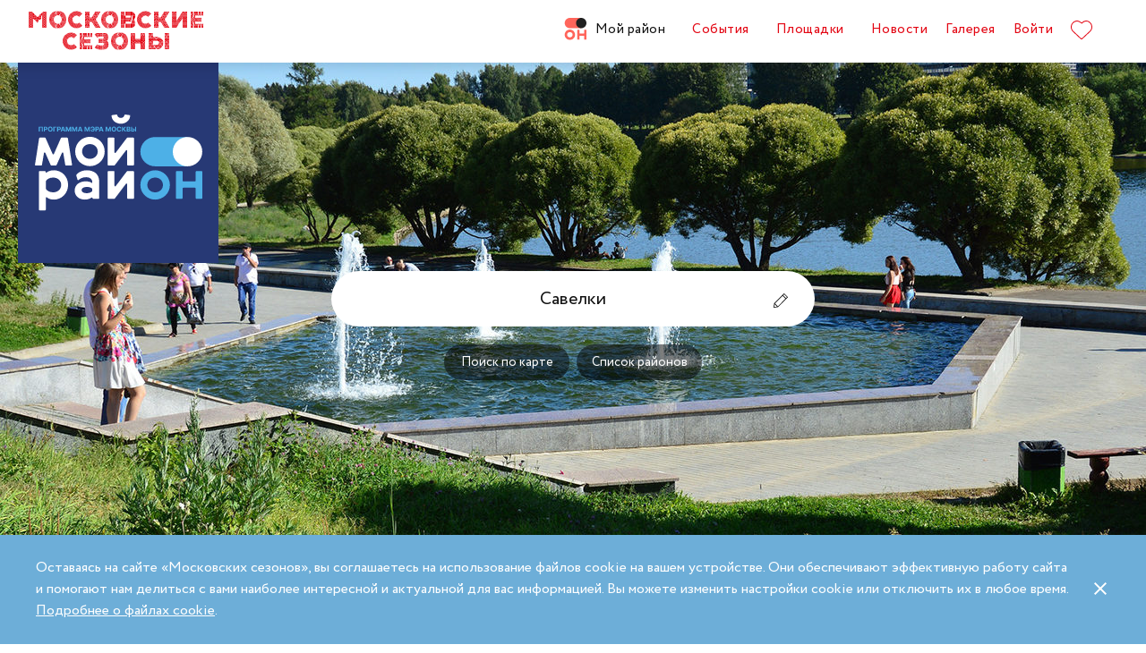

--- FILE ---
content_type: text/html; charset=UTF-8
request_url: https://moscowseasons.com/district/savelki/news/12/
body_size: 34209
content:
<!DOCTYPE html>
<html xmlns="http://www.w3.org/1999/xhtml" lang="ru">

<head>
  <meta charset="UTF-8">
  <meta http-equiv="content-type" content="text/html; charset=utf-8">
  <meta name="viewport" content="width=device-width, initial-scale=1.0, maximum-scale=1.0, minimum-scale=1.0">

  <link rel="dns-prefetch">
  <link rel="dns-prefetch" href="https://www.googleadservices.com" crossorigin>
  <link rel="preconnect" href="https://www.google-analytics.com" crossorigin>
  <link rel="dns-prefetch" href="https://www.googletagmanager.com" crossorigin>

  <link rel="preload" crossorigin href="https://moscowseasons.com/fonts/circe-ot/Circe-Regular.woff" as="font">
  <link rel="preload" crossorigin href="https://moscowseasons.com/fonts/moscowpattern/Moscowpattern2-Regular.woff" as="font">
  <link rel="preload" crossorigin href="https://moscowseasons.com/fonts/circe-ot/Circe-Bold.woff" as="font">
  <link rel="preload" crossorigin href="https://moscowseasons.com/fonts/circe-ot/Circe-Light.woff" as="font">

  <title>Район Савелки. Все новости | Мой район | Московские сезоны</title>
  <meta name="og:title" content="Район Савелки. Все новости | Мой район | Московские сезоны">
<meta name="description" content="Все новости района Савелки, новости досуга, культуры, благоустройства, транспортные, строительные новости, новости реновации в районе Савелки">
<meta name="og:description" content="Все новости района Савелки, новости досуга, культуры, благоустройства, транспортные, строительные новости, новости реновации в районе Савелки">
<meta name="og:image" content="https://moscowseasons.com/images/mr_share10.jpg">
<meta name="og:url" content="https://moscowseasons.com/district/savelki/news/">
<meta name="og:type" content="website">
<meta name="csrf-param" content="_csrf-frontend">
<meta name="csrf-token" content="0POKsZfdsQS5SUmFWt7aH-Ea0sTcEPX26Rg7zy7miw7igtjD8on-TvB_ItUdrpFTplOFvJl-pJmNaG7-Y5LBWg==">

<link href="/district/savelki/news/12/" rel="self">
<link href="/district/savelki/news/" rel="first">
<link href="/district/savelki/news/11/" rel="prev">
<link href="/district/savelki/news/13/" rel="next">
<link href="/district/savelki/news/20/" rel="last">
<link href="https://moscowseasons.com/district/savelki/news/" rel="canonical">
<link href="/assets/46b50ce4/dist/jquery.fancybox.min.css?v=1585549058" rel="stylesheet">
<link href="/css/stylus.css?v=1719626078" rel="stylesheet">
<link href="/css/index.css?v=1719626078" rel="stylesheet">  
  <link rel="apple-touch-icon" sizes="180x180" href="/images/favicon/apple-touch-icon.png">
  <link rel="icon" type="image/png" sizes="32x32" href="/images/favicon/favicon-32x32.png">
  <link rel="icon" type="image/png" sizes="16x16" href="/images/favicon/favicon-16x16.png">
  <link rel="manifest" href="/images/favicon/site.webmanifest">
  <link rel="mask-icon" href="/images/favicon/safari-pinned-tab.svg" color="#5bbad5">
  <link rel="shortcut icon" href="/images/favicon/favicon.ico">
  <meta name="msapplication-TileColor" content="#ffffff">
  <meta name="msapplication-config" content="/images/favicon/browserconfig.xml">
  <meta name="theme-color" content="#ffffff">
  <meta name="mailru-verification" content="bb2c7137c86b598e" />

</head>

<body>
  
  <section class="page-wrapper">

    <!--  -->
<header class="header compensate-for-scrollbar" style="transition: opacity .5s;">
  <div id="site-header-pjax-container" class="max-width" data-pjax-container="" data-pjax-timeout="1000">
  <div class="header__inner">
          <a class="header__logo -letters" href="/">МОСКОВСКИЕ <br>СЕЗОНЫ</a>      </div>

  <div class="header__inner -desktop"><div class="header__item -main"><a href="/district/" class="header__item-text -active"><div class="header__item-icon"><span class="icon icon-raw icon-district-ru"><svg width="25" height="25" viewBox="0 0 25 25" fill="none" xmlns="http://www.w3.org/2000/svg">
<path d="M3.68305 19.9845C3.83857 20.3376 4.05421 20.6407 4.32918 20.894C4.60534 21.1489 4.93041 21.3453 5.30518 21.4864C5.68035 21.6275 6.08117 21.698 6.50484 21.698C6.92972 21.698 7.32533 21.6275 7.69328 21.4864C8.06164 21.3453 8.3831 21.1489 8.65926 20.894C8.93583 20.6407 9.15387 20.3376 9.31781 19.9845C9.48055 19.633 9.56112 19.2434 9.56112 18.8213C9.56112 18.398 9.48055 18.0065 9.31781 17.6465C9.15387 17.2866 8.93583 16.9799 8.65926 16.7266C8.3831 16.4733 8.06164 16.2753 7.69328 16.1342C7.32533 15.9931 6.92972 15.9222 6.50484 15.9222C6.08117 15.9222 5.68035 15.9931 5.30518 16.1342C4.93041 16.2753 4.60534 16.4733 4.32918 16.7266C4.05421 16.9799 3.83857 17.2866 3.68305 17.6465C3.52713 18.0065 3.44977 18.398 3.44977 18.8213C3.44977 19.2434 3.52713 19.633 3.68305 19.9845ZM11.8109 21.1164C11.4999 21.8155 11.0786 22.4183 10.5479 22.9249C10.0176 23.4328 9.406 23.8312 8.71298 24.1202C8.01835 24.4096 7.28364 24.5547 6.50484 24.5547C5.72685 24.5547 4.99094 24.4096 4.29792 24.1202C3.60489 23.8312 2.99324 23.4328 2.46295 22.9249C1.93266 22.4183 1.511 21.8155 1.19956 21.1164C0.888921 20.4182 0.733398 19.6538 0.733398 18.8213C0.733398 18.0032 0.888921 17.2421 1.19956 16.5354C1.511 15.8312 1.93266 15.2211 2.46295 14.7061C2.99324 14.1914 3.60489 13.7894 4.29792 13.5008C4.99094 13.211 5.72685 13.0663 6.50484 13.0663C7.28364 13.0663 8.01835 13.211 8.71298 13.5008C9.406 13.7894 10.0176 14.1914 10.5479 14.7061C11.0786 15.2211 11.4999 15.8312 11.8109 16.5354C12.122 17.2421 12.2775 18.0032 12.2775 18.8213C12.2775 19.6538 12.122 20.4182 11.8109 21.1164Z" fill="#FF655B"/>
<path d="M0.733398 5.78227C0.733398 4.96419 0.888914 4.20262 1.19915 3.49637C1.51099 2.79213 1.93226 2.18207 2.46295 1.66701C2.99324 1.15155 3.60489 0.750335 4.29792 0.460941C4.99214 0.171948 5.72685 0.0268474 6.50524 0.0268474H19.0125C19.1604 0.0268474 19.2799 0.1467 19.2799 0.293801V11.2487C19.2799 11.3958 19.1604 11.5156 19.0125 11.5156H6.50524C5.72685 11.5156 4.99214 11.3705 4.29792 11.0815C3.60489 10.7921 2.99324 10.3937 2.46295 9.88587C1.93226 9.37883 1.51099 8.7764 1.19915 8.07657C0.888914 7.37914 0.733398 6.61397 0.733398 5.78227Z" fill="#FF655B"/>
<path d="M13.8965 8.0768C14.2075 8.77583 14.6292 9.37907 15.1595 9.8853C15.6898 10.3935 16.3018 10.7916 16.9944 11.081C17.6891 11.3704 18.4238 11.5146 19.2034 11.5146C19.981 11.5146 20.7169 11.3704 21.4095 11.081C22.1025 10.7916 22.7142 10.3935 23.2449 9.8853C23.7752 9.37907 24.1968 8.77583 24.5083 8.0768C24.8193 7.37896 24.9748 6.61379 24.9748 5.78209C24.9748 4.96401 24.8193 4.20204 24.5083 3.49619C24.1968 2.79155 23.7752 2.18189 23.2449 1.66683C22.7142 1.15137 22.1025 0.750155 21.4095 0.460761C20.7169 0.171367 19.981 0.0270738 19.2034 0.0270738C18.4238 0.0270738 17.6891 0.171367 16.9944 0.460761C16.3018 0.750155 15.6898 1.15137 15.1595 1.66683C14.6292 2.18189 14.2075 2.79155 13.8965 3.49619C13.5859 4.20204 13.4299 4.96401 13.4299 5.78209C13.4299 6.61379 13.5859 7.37896 13.8965 8.0768Z" fill="#212121"/>
<path d="M14.9888 13.363H16.9456C17.1192 13.363 17.2603 13.4884 17.2603 13.6436V17.1339C17.2603 17.289 17.401 17.4145 17.5749 17.4145H22.1002C22.2738 17.4145 22.4144 17.289 22.4144 17.1339V13.6436C22.4144 13.4884 22.5555 13.363 22.7291 13.363H24.6859C24.8595 13.363 25.0001 13.4884 25.0001 13.6436V23.978C25.0001 24.1327 24.8595 24.2585 24.6859 24.2585H22.7291C22.5555 24.2585 22.4144 24.1327 22.4144 23.978V20.1838C22.4144 20.0287 22.2738 19.9032 22.1002 19.9032H17.5749C17.401 19.9032 17.2603 20.0287 17.2603 20.1838V23.978C17.2603 24.1327 17.1192 24.2585 16.9456 24.2585H14.9888C14.8153 24.2585 14.6746 24.1327 14.6746 23.978V13.6436C14.6746 13.4884 14.8153 13.363 14.9888 13.363Z" fill="#FF655B"/>
</svg>
</span></div>Мой район</a></div>
<div class="header__item -main"><a href="/event/" class="header__item-text"><span>События</span></a></div>
<div class="header__item -main"><a href="/ploshchadki/" class="header__item-text"><span>Площадки</span></a></div>
<div class="header__item"><a href="/news/" class="header__item-text"><span>Новости</span></a></div>
<div class="header__item"><a href="/galleries/" class="header__item-text"><span>Галерея</span></a></div>
<div class="header__item" data-fancybox-moscowseasons="" data-type="ajax" data-src="/site/login/"><a class="header__item-text" href="javascript:;">Войти</a></div>
<div class="header__item"><a class="header__item-text" href="/favorites/"><div class="header__item-icon" data-main-favorites><span class="icon icon-raw icon-like-outline"><svg width="24px" height="21px" viewBox="0 0 24 21">
<path fill="#E30613" d="M12,21c-0.3,0-0.6-0.1-0.9-0.3l-9-8.4C0.8,10.9,0,9.1,0,7.2c0-1.9,0.8-3.7,2.1-5.1C3.5,0.7,5.3,0,7.2,0
	c1.8,0,3.4,1.1,4.8,2.3C13.5,1,15.4,0,17.3,0c1.8,0,3.4,0.9,4.6,2.1C23.3,3.5,24,5.3,24,7.2c0,1.9-0.7,3.7-2.1,5.1l-9,8.4
	C12.7,20.9,12.4,21,12,21z M7.2,1C5.6,1,4,1.7,2.8,2.8C1.6,4,1,5.5,1,7.2c0,1.7,0.6,3.2,1.8,4.4l9,8.4c0.2,0.2,0.3,0.1,0.4,0l9-8.4
	c1.2-1.1,1.8-2.7,1.8-4.4c0-1.7-0.6-3.2-1.8-4.4c-1-1-2.3-1.8-3.8-1.8c-1.8,0-3.6,1.1-4.9,2.3l-0.3,0.3l-0.3-0.3
	C10.5,2.3,8.8,1,7.2,1z"/>
</svg>
</span></div>
    </a></div></div><button type="button" class="header__humburger-menu -mobile" data-fancybox-moscowseasons="" data-type="inline" data-src="#modal-mobile-menu"><span class="icon icon-raw icon-humburger-menu"><svg width="22px" height="16px" viewBox="-1 -1 22 16">
    <rect class="hamburger-menu__top" fill="#EB1B1B" width="20" height="2"/>
    <rect class="hamburger-menu__middle" y="6" fill="#EB1B1B" width="20" height="2"/>
    <rect class="hamburger-menu__bottom" y="12" fill="#EB1B1B" width="20" height="2"/>
</svg>
</span></button>
<div style="display:none;" id="modal-mobile-menu">
  <div class="modal mobile-menu">
    <div class="modal-mobile-menu">

      <div class="modal__close" onclick="$.fancybox.close();">
        <span class="icon icon-cross"><svg xmlns="http://www.w3.org/2000/svg" width="18" height="18" viewBox="0 0 18 18">
  <path fill="#202020" fill-rule="evenodd" d="M558.717514,38.8388348 L552,45.5563492 L554.12132,47.6776695 L560.838835,40.9601551 L567.556349,47.6776695 L569.67767,45.5563492 L562.960155,38.8388348 L569.67767,32.1213203 L567.556349,30 L560.838835,36.7175144 L554.12132,30 L552,32.1213203 L558.717514,38.8388348 Z" opacity=".5" transform="matrix(-1 0 0 1 569.678 -30)"/>
</svg>
</span>      </div>

      <div class="modal__body">
        <div class="modal-mobile-menu__header">
          <a class="header__logo" href="/"><img width="182" alt="Logo MoscowSeasons" data-src="/images/icon-ms-logo-white-ru.svg"></a>          <!-- 
          <div class="locale-switcher">
            <a class="locale-switcher__item footer__main-text" href="/ru/">Рус</a>
            <a class="locale-switcher__item footer__main-text" href="/en/">Eng</a>
            <a class="locale-switcher__item footer__main-text" href="/zh-cn/">中文</a>
          </div> -->

        </div>

        <div class="modal-mobile-menu__content">

                      <div class="header__item -absolute"><a class="header__item-text" href="javascript:;" data-fancybox-moscowseasons="" data-type="ajax" data-src="/site/login/">Войти</a></div>
                      
          <div><div class="header__item"><a class="header__item-text" href="/district/">Мой район</a></div>
<div class="header__item"><a class="header__item-text" href="/event/"><span>События</span></a></div>
<div class="header__item"><a class="header__item-text" href="/ploshchadki/"><span>Площадки</span></a></div>
<div class="header__item"><a class="header__item-text" href="/guide/"><span>Гид</span></a></div>
<div class="header__item"><a class="header__item-text" href="/news/"><span>Новости</span></a></div>
<div class="header__item"><a class="header__item-text" href="/galleries/"><span>Галерея</span></a></div>
<div class="header__item"><a class="header__item-text" href="/favorites/"><div class="header__item-icon mobile-menu-favorites"></div></a></div></div>
          <div class="footer__apps">
            <p class="footer__apps-title">
              Скачать мобильное приложение «Московские сезоны»            </p>
            <div class="footer__apps-list">
              <a class="footer__apps-item" href="https://play.google.com/store/apps/details?id=ru.moscowseasons.moscowfest" rel="noreferrer noopener" target="_blank"><span class="icon icon-raw ru/icon-google-play-ru"><svg height="40px" viewBox="0 0 135 40">
<path d="M130,40H5c-2.8,0-5-2.2-5-5V5c0-2.8,2.2-5,5-5h125c2.8,0,5,2.2,5,5v30C135,37.8,132.8,40,130,40z"/>
<path fill="#A6A6A6" d="M130,0.8c2.3,0,4.2,1.9,4.2,4.2v30c0,2.3-1.9,4.2-4.2,4.2H5c-2.3,0-4.2-1.9-4.2-4.2V5c0-2.3,1.9-4.2,4.2-4.2
	L130,0.8 M130,0H5C2.2,0,0,2.3,0,5v30c0,2.8,2.2,5,5,5h125c2.8,0,5-2.2,5-5V5C135,2.3,132.8,0,130,0L130,0z"/>
<path fill="#FFFFFF" d="M68.1,21.8c-2.4,0-4.3,1.8-4.3,4.3c0,2.4,1.9,4.3,4.3,4.3s4.3-1.8,4.3-4.3C72.4,23.5,70.5,21.8,68.1,21.8z
	 M68.1,28.6c-1.3,0-2.4-1.1-2.4-2.6s1.1-2.6,2.4-2.6s2.4,1,2.4,2.6C70.5,27.5,69.4,28.6,68.1,28.6z M58.8,21.8
	c-2.4,0-4.3,1.8-4.3,4.3c0,2.4,1.9,4.3,4.3,4.3c2.4,0,4.3-1.8,4.3-4.3C63.1,23.5,61.2,21.8,58.8,21.8z M58.8,28.6
	c-1.3,0-2.4-1.1-2.4-2.6s1.1-2.6,2.4-2.6c1.3,0,2.4,1,2.4,2.6C61.2,27.5,60.1,28.6,58.8,28.6z M47.7,23.1v1.8H52
	c-0.1,1-0.5,1.8-1,2.3c-0.6,0.6-1.6,1.3-3.3,1.3c-2.7,0-4.7-2.1-4.7-4.8s2.1-4.8,4.7-4.8c1.4,0,2.5,0.6,3.3,1.3l1.3-1.3
	c-1.1-1-2.5-1.8-4.5-1.8c-3.6,0-6.7,3-6.7,6.6s3.1,6.6,6.7,6.6c2,0,3.4-0.6,4.6-1.9c1.2-1.2,1.6-2.9,1.6-4.2c0-0.4,0-0.8-0.1-1.1
	H47.7z M93.1,24.5c-0.4-1-1.4-2.7-3.6-2.7s-4,1.7-4,4.3c0,2.4,1.8,4.3,4.2,4.3c1.9,0,3.1-1.2,3.5-1.9l-1.4-1
	c-0.5,0.7-1.1,1.2-2.1,1.2s-1.6-0.4-2.1-1.3l5.7-2.4L93.1,24.5z M87.3,25.9c0-1.6,1.3-2.5,2.2-2.5c0.7,0,1.4,0.4,1.6,0.9L87.3,25.9z
	 M82.6,30h1.9V17.5h-1.9V30z M79.6,22.7L79.6,22.7c-0.5-0.5-1.3-1-2.3-1c-2.1,0-4.1,1.9-4.1,4.3s1.9,4.2,4.1,4.2c1,0,1.8-0.5,2.2-1
	h0.1v0.6c0,1.6-0.9,2.5-2.3,2.5c-1.1,0-1.9-0.8-2.1-1.5l-1.6,0.7c0.5,1.1,1.7,2.5,3.8,2.5c2.2,0,4-1.3,4-4.4V22h-1.8
	C79.6,22,79.6,22.7,79.6,22.7z M77.4,28.6c-1.3,0-2.4-1.1-2.4-2.6s1.1-2.6,2.4-2.6s2.3,1.1,2.3,2.6C79.7,27.5,78.7,28.6,77.4,28.6z
	 M101.8,17.5h-4.5V30h1.9v-4.7h2.6c2.1,0,4.1-1.5,4.1-3.9S103.9,17.5,101.8,17.5z M101.9,23.5h-2.7v-4.3h2.7c1.4,0,2.2,1.2,2.2,2.1
	C104,22.4,103.2,23.5,101.9,23.5z M113.4,21.7c-1.4,0-2.8,0.6-3.3,1.9l1.7,0.7c0.4-0.7,1-0.9,1.7-0.9c1,0,1.9,0.6,2,1.6v0.1
	c-0.3-0.2-1.1-0.5-1.9-0.5c-1.8,0-3.6,1-3.6,2.8c0,1.7,1.5,2.8,3.1,2.8c1.3,0,1.9-0.6,2.4-1.2h0.1v1h1.8v-4.8
	C117.2,23,115.5,21.7,113.4,21.7z M113.2,28.6c-0.6,0-1.5-0.3-1.5-1.1c0-1,1.1-1.3,2-1.3c0.8,0,1.2,0.2,1.7,0.4
	C115.2,27.8,114.2,28.6,113.2,28.6z M123.7,22l-2.1,5.4h-0.1l-2.2-5.4h-2l3.3,7.6l-1.9,4.2h1.9l5.1-11.8H123.7z M106.9,30h1.9V17.5
	h-1.9V30z"/>
<path fill="url(#SVGID_1_)" d="M10.4,7.5C10.1,7.8,10,8.3,10,8.9V31c0,0.6,0.2,1.1,0.5,1.4l0.1,0.1L23,20.1V20v-0.1L10.4,7.5
	L10.4,7.5z"/>
<path fill="url(#SVGID_2_)" d="M27,24.3l-4.1-4.1V20v-0.1l4.1-4.1l0.1,0.1l4.9,2.8c1.4,0.8,1.4,2.1,0,2.9L27,24.3L27,24.3z"/>
<path fill="url(#SVGID_3_)" d="M27.1,24.2L22.9,20L10.4,32.5c0.5,0.5,1.2,0.5,2.1,0.1L27.1,24.2"/>
<path fill="url(#SVGID_4_)" d="M27.1,15.8L12.5,7.5c-0.9-0.5-1.6-0.4-2.1,0.1L22.9,20L27.1,15.8z"/>
<path opacity="0.2" enable-background="new    " d="M27,24.1l-14.5,8.2c-0.8,0.5-1.5,0.4-2,0l0,0l-0.1,0.1l0,0l0.1,0.1l0,0
	c0.5,0.4,1.2,0.5,2,0L27,24.1L27,24.1z"/>
<path opacity="0.12" enable-background="new    " d="M10.4,32.3C10.1,32,10,31.5,10,30.9V31c0,0.6,0.2,1.1,0.5,1.4v-0.1H10.4z"/>
<path opacity="0.12" enable-background="new    " d="M32,21.3l-5,2.8l0.1,0.1l4.9-2.8c0.7-0.4,1-0.9,1-1.4l0,0
	C33,20.5,32.6,20.9,32,21.3z"/>
<path opacity="0.25" fill="#FFFFFF" enable-background="new    " d="M12.5,7.6L32,18.7c0.6,0.4,1,0.8,1,1.3l0,0c0-0.5-0.3-1-1-1.4
	L12.5,7.6C11.1,6.7,10,7.3,10,8.9V9C10,7.5,11.1,6.8,12.5,7.6z"/>
<path fill="#FFFFFF" stroke="#FFFFFF" stroke-width="0.2" stroke-miterlimit="10" d="M42.1,14.3h-0.7v-2H42c0.5-0.4,0.8-1.2,0.8-2.3
	V7h4v5.3h0.7v2h-0.7V13h-4.6v1.3H42.1z M43.5,10c0,0.9-0.2,1.7-0.6,2.3h3V7.7h-2.5L43.5,10L43.5,10z"/>
<path fill="#FFFFFF" stroke="#FFFFFF" stroke-width="0.2" stroke-miterlimit="10" d="M53.4,12.2c-0.6,0.6-1.3,0.9-2.2,0.9
	s-1.6-0.3-2.2-0.9c-0.6-0.6-0.9-1.3-0.9-2.2s0.3-1.6,0.9-2.2c0.6-0.6,1.3-0.9,2.2-0.9s1.6,0.3,2.2,0.9c0.6,0.6,0.9,1.3,0.9,2.2
	C54.3,10.9,54,11.6,53.4,12.2z M49.6,11.7c0.4,0.4,1,0.7,1.6,0.7s1.2-0.2,1.6-0.7c0.4-0.4,0.7-1,0.7-1.7s-0.2-1.3-0.7-1.7
	c-0.4-0.4-1-0.7-1.6-0.7S50,7.8,49.6,8.3c-0.4,0.4-0.7,1-0.7,1.7S49.1,11.3,49.6,11.7z"/>
<path fill="#FFFFFF" stroke="#FFFFFF" stroke-width="0.2" stroke-miterlimit="10" d="M58.2,13.1c-0.9,0-1.6-0.3-2.2-0.9
	c-0.6-0.6-0.9-1.3-0.9-2.2s0.3-1.6,0.9-2.2c0.6-0.6,1.3-0.9,2.2-0.9s1.6,0.3,2.2,1l-0.5,0.5c-0.4-0.5-1-0.8-1.7-0.8S57,7.8,56.5,8.3
	c-0.5,0.4-0.7,1-0.7,1.7s0.2,1.3,0.7,1.7c0.4,0.4,1,0.7,1.7,0.7s1.3-0.3,1.8-0.9l0.5,0.5c-0.3,0.3-0.6,0.6-1,0.8
	C59.1,13,58.7,13.1,58.2,13.1z"/>
<path fill="#FFFFFF" stroke="#FFFFFF" stroke-width="0.2" stroke-miterlimit="10" d="M63.7,13h-0.8V7.7h-1.7V7h4.1v0.7h-1.7L63.7,13
	L63.7,13z"/>
<path fill="#FFFFFF" stroke="#FFFFFF" stroke-width="0.2" stroke-miterlimit="10" d="M70.6,7l-2.3,5.1c-0.3,0.7-0.8,1.1-1.4,1.1
	c-0.2,0-0.4,0-0.6-0.1l0.2-0.7c0.1,0.1,0.3,0.1,0.4,0.1c0.2,0,0.3,0,0.4-0.1s0.2-0.2,0.3-0.4l0.2-0.5l-2-4.4h0.9l1.5,3.4l0,0L69.7,7
	H70.6z"/>
<path fill="#FFFFFF" stroke="#FFFFFF" stroke-width="0.2" stroke-miterlimit="10" d="M71.5,13V7h4.3v6H75V7.7h-2.8V13H71.5z"/>
<path fill="#FFFFFF" stroke="#FFFFFF" stroke-width="0.2" stroke-miterlimit="10" d="M77.2,13V7H78v2.6h3V7h0.8v6H81v-2.7h-3V13
	H77.2z"/>
<path fill="#FFFFFF" stroke="#FFFFFF" stroke-width="0.2" stroke-miterlimit="10" d="M88.1,12.2c-0.6,0.6-1.3,0.9-2.2,0.9
	c-0.9,0-1.6-0.3-2.2-0.9c-0.6-0.6-0.9-1.3-0.9-2.2s0.3-1.6,0.9-2.2s1.3-0.9,2.2-0.9c0.9,0,1.6,0.3,2.2,0.9S89,9.1,89,10
	C88.9,10.9,88.6,11.6,88.1,12.2z M84.2,11.7c0.4,0.4,1,0.7,1.6,0.7s1.2-0.2,1.6-0.7c0.4-0.4,0.7-1,0.7-1.7s-0.2-1.3-0.7-1.7
	c-0.4-0.4-1-0.7-1.6-0.7s-1.2,0.2-1.6,0.7c-0.4,0.4-0.7,1-0.7,1.7S83.8,11.3,84.2,11.7z"/>
<path fill="#FFFFFF" stroke="#FFFFFF" stroke-width="0.2" stroke-miterlimit="10" d="M92.1,13V7h2.2c0.5,0,0.9,0.2,1.2,0.5
	C95.8,7.8,96,8.2,96,8.6c0,0.3-0.1,0.5-0.2,0.8c-0.1,0.2-0.3,0.4-0.6,0.5l0,0c0.3,0.1,0.5,0.3,0.7,0.5s0.3,0.5,0.3,0.9
	c0,0.5-0.2,0.9-0.5,1.2c-0.4,0.3-0.8,0.5-1.3,0.5H92.1z M92.9,9.6h1.4c0.3,0,0.5-0.1,0.7-0.3s0.3-0.4,0.3-0.6S95.1,8.2,95,8
	c-0.2-0.2-0.4-0.3-0.7-0.3h-1.4V9.6z M92.9,12.3h1.6c0.3,0,0.5-0.1,0.7-0.3s0.3-0.4,0.3-0.7c0-0.2-0.1-0.5-0.3-0.7
	c-0.2-0.2-0.4-0.3-0.7-0.3H93L92.9,12.3L92.9,12.3z"/>
</svg>
</span></a>
              <a class="footer__apps-item" href="https://apps.apple.com/ru/app/moscow-fest-гид-по-фестивальной-москве/id1272698802" rel="noreferrer noopener" target="_blank"><span class="icon icon-raw ru/icon-app-store-ru"><svg width="120px" height="40px" viewBox="0 0 120 40">
<path fill="#A6A6A6" d="M110.1,0H9.5C9.2,0,8.8,0,8.4,0C8.1,0,7.8,0,7.5,0c-0.7,0-1.3,0.1-2,0.2C4.9,0.3,4.2,0.5,3.6,0.8
	C3,1.1,2.5,1.5,2,2C1.5,2.5,1.1,3,0.8,3.6C0.5,4.2,0.3,4.9,0.2,5.5C0.1,6.2,0,6.9,0,7.5c0,0.3,0,0.6,0,0.9v23.1c0,0.3,0,0.6,0,0.9
	c0,0.7,0.1,1.3,0.2,2c0.1,0.7,0.3,1.3,0.6,1.9C1.1,37,1.5,37.5,2,38c0.5,0.5,1,0.9,1.6,1.2c0.6,0.3,1.2,0.5,1.9,0.6
	c0.7,0.1,1.3,0.2,2,0.2c0.3,0,0.6,0,0.9,0c0.4,0,0.7,0,1.1,0h100.6c0.4,0,0.7,0,1.1,0c0.3,0,0.6,0,0.9,0c0.7,0,1.3-0.1,2-0.2
	c0.7-0.1,1.3-0.3,1.9-0.6c0.6-0.3,1.1-0.7,1.6-1.2c0.5-0.5,0.9-1,1.2-1.6c0.3-0.6,0.5-1.2,0.6-1.9c0.1-0.7,0.2-1.3,0.2-2
	c0-0.3,0-0.6,0-0.9c0-0.4,0-0.7,0-1.1V9.5c0-0.4,0-0.7,0-1.1c0-0.3,0-0.6,0-0.9c0-0.7-0.1-1.3-0.2-2c-0.1-0.7-0.3-1.3-0.6-1.9
	c-0.6-1.2-1.6-2.2-2.8-2.8c-0.6-0.3-1.2-0.5-1.9-0.6c-0.7-0.1-1.3-0.2-2-0.2c-0.3,0-0.6,0-0.9,0C110.9,0,110.5,0,110.1,0L110.1,0z"
	/>
<path d="M8.4,39.1c-0.3,0-0.6,0-0.9,0c-0.6,0-1.3-0.1-1.9-0.2c-0.6-0.1-1.1-0.3-1.7-0.5c-0.5-0.3-1-0.6-1.4-1
	c-0.4-0.4-0.8-0.9-1-1.4c-0.3-0.5-0.4-1.1-0.5-1.7c-0.1-0.6-0.2-1.2-0.2-1.9c0-0.2,0-0.9,0-0.9V8.4c0,0,0-0.7,0-0.9
	c0-0.6,0.1-1.3,0.2-1.9C1.1,5.1,1.3,4.5,1.6,4c0.3-0.5,0.6-1,1-1.4C3,2.2,3.5,1.9,4,1.6c0.5-0.3,1.1-0.4,1.7-0.5
	c0.6-0.1,1.2-0.2,1.9-0.2l0.9,0h102.8l0.9,0c0.6,0,1.2,0.1,1.9,0.2c0.6,0.1,1.1,0.3,1.7,0.5c1,0.5,1.9,1.4,2.4,2.4
	c0.3,0.5,0.4,1.1,0.5,1.6c0.1,0.6,0.2,1.3,0.2,1.9c0,0.3,0,0.6,0,0.9c0,0.4,0,0.7,0,1.1v20.9c0,0.4,0,0.7,0,1.1c0,0.3,0,0.6,0,0.9
	c0,0.6-0.1,1.2-0.2,1.9c-0.1,0.6-0.3,1.1-0.5,1.7c-0.3,0.5-0.6,1-1,1.4c-0.4,0.4-0.9,0.8-1.4,1c-0.5,0.3-1.1,0.5-1.7,0.5
	c-0.6,0.1-1.2,0.2-1.9,0.2c-0.3,0-0.6,0-0.9,0l-1.1,0L8.4,39.1z"/>
<path fill="#FFFFFF" d="M24.8,20.3c0-1.7,0.9-3.3,2.4-4.2c-0.9-1.3-2.4-2.1-4-2.2c-1.7-0.2-3.3,1-4.2,1
	c-0.9,0-2.2-1-3.6-1c-1.9,0.1-3.6,1.1-4.5,2.7c-1.9,3.3-0.5,8.3,1.4,11c0.9,1.3,2,2.8,3.4,2.8c1.4-0.1,1.9-0.9,3.6-0.9
	c1.7,0,2.1,0.9,3.6,0.9c1.5,0,2.4-1.3,3.3-2.7c0.7-0.9,1.2-2,1.5-3.1C25.9,24,24.8,22.2,24.8,20.3z"/>
<path fill="#FFFFFF" d="M22,12.2c0.8-1,1.2-2.2,1.1-3.5c-1.2,0.1-2.4,0.7-3.2,1.7c-0.8,0.9-1.2,2.1-1.1,3.4
	C20.1,13.8,21.2,13.2,22,12.2z"/>
<path fill="#FFFFFF" d="M42.3,27.1h-4.7l-1.1,3.4h-2l4.5-12.4H41l4.5,12.4h-2L42.3,27.1z M38.1,25.6h3.8L40,20.1h-0.1L38.1,25.6z"/>
<path fill="#FFFFFF" d="M55.2,26c0,2.8-1.5,4.6-3.8,4.6c-1.2,0.1-2.3-0.6-2.8-1.6h0v4.5h-1.9v-12h1.8v1.5h0c0.6-1,1.7-1.6,2.9-1.6
	C53.6,21.3,55.2,23.2,55.2,26z M53.2,26c0-1.8-0.9-3-2.4-3c-1.4,0-2.4,1.2-2.4,3c0,1.8,1,3,2.4,3C52.3,29,53.2,27.8,53.2,26z"/>
<path fill="#FFFFFF" d="M65.1,26c0,2.8-1.5,4.6-3.8,4.6c-1.2,0.1-2.3-0.6-2.8-1.6h0v4.5h-1.9v-12h1.8v1.5h0c0.6-1,1.7-1.6,2.9-1.6
	C63.6,21.3,65.1,23.2,65.1,26z M63.2,26c0-1.8-0.9-3-2.4-3c-1.4,0-2.4,1.2-2.4,3c0,1.8,1,3,2.4,3C62.3,29,63.2,27.8,63.2,26L63.2,26
	z"/>
<path fill="#FFFFFF" d="M71.7,27c0.1,1.2,1.3,2,3,2c1.6,0,2.7-0.8,2.7-1.9c0-1-0.7-1.5-2.3-1.9l-1.6-0.4c-2.3-0.6-3.3-1.6-3.3-3.3
	c0-2.1,1.9-3.6,4.5-3.6c2.6,0,4.4,1.5,4.5,3.6h-1.9c-0.1-1.2-1.1-2-2.6-2s-2.5,0.8-2.5,1.9c0,0.9,0.7,1.4,2.3,1.8l1.4,0.3
	c2.5,0.6,3.6,1.6,3.6,3.4c0,2.3-1.9,3.8-4.8,3.8c-2.8,0-4.6-1.4-4.7-3.7L71.7,27z"/>
<path fill="#FFFFFF" d="M83.3,19.3v2.1h1.7v1.5h-1.7v5c0,0.8,0.3,1.1,1.1,1.1c0.2,0,0.4,0,0.6,0v1.5c-0.3,0.1-0.7,0.1-1,0.1
	c-1.8,0-2.5-0.7-2.5-2.4v-5.2h-1.3v-1.5h1.3v-2.1H83.3z"/>
<path fill="#FFFFFF" d="M86.1,26c0-2.8,1.7-4.6,4.3-4.6c2.6,0,4.3,1.8,4.3,4.6c0,2.9-1.7,4.6-4.3,4.6C87.7,30.6,86.1,28.8,86.1,26z
	 M92.8,26c0-2-0.9-3.1-2.4-3.1S88,24,88,26c0,2,0.9,3.1,2.4,3.1S92.8,27.9,92.8,26L92.8,26z"/>
<path fill="#FFFFFF" d="M96.2,21.4H98V23h0c0.2-1,1.2-1.7,2.2-1.6c0.2,0,0.4,0,0.6,0.1v1.7c-0.3-0.1-0.6-0.1-0.8-0.1
	c-1,0-1.9,0.8-1.9,1.8c0,0.1,0,0.2,0,0.3v5.4h-1.9L96.2,21.4z"/>
<path fill="#FFFFFF" d="M109.4,27.8c-0.2,1.6-1.9,2.8-3.9,2.8c-2.6,0-4.3-1.8-4.3-4.6c0-2.8,1.6-4.7,4.2-4.7c2.5,0,4.1,1.7,4.1,4.5
	v0.6h-6.4v0.1c-0.1,1.3,0.8,2.4,2.1,2.6c0.1,0,0.2,0,0.3,0c0.9,0.1,1.8-0.4,2.1-1.3L109.4,27.8z M103.1,25.1h4.5
	c0.1-1.2-0.9-2.2-2.1-2.3c-0.1,0-0.1,0-0.2,0C104.1,22.8,103.1,23.8,103.1,25.1C103.1,25.1,103.1,25.1,103.1,25.1z"/>
<path fill="#FFFFFF" d="M36.7,11.3h0.8c0.5,0.1,1-0.3,1.1-0.9c0,0,0-0.1,0-0.1c0-0.6-0.4-0.9-1.1-0.9c-0.6-0.1-1.1,0.3-1.2,0.9
	c0,0,0,0,0,0h-0.9c0.1-1,0.9-1.8,2-1.8c0,0,0.1,0,0.1,0c1.2,0,2,0.7,2,1.6c0,0.7-0.4,1.2-1.1,1.4v0.1c0.8,0,1.4,0.7,1.3,1.4
	c-0.1,1.1-1.1,1.9-2.2,1.8c0,0,0,0,0,0c-1.1,0.1-2.1-0.6-2.2-1.7c0,0,0,0,0-0.1h0.9c0.1,0.6,0.6,0.9,1.4,0.9s1.3-0.4,1.3-1
	c0-0.6-0.5-1-1.3-1h-0.8V11.3z"/>
<path fill="#FFFFFF" d="M40.8,13.4c0-0.8,0.6-1.3,1.7-1.3l1.2-0.1v-0.4c0-0.5-0.3-0.7-0.9-0.7c-0.5,0-0.8,0.2-0.9,0.5H41
	c0.1-0.8,0.8-1.3,1.8-1.3c1.1,0,1.8,0.6,1.8,1.5v3.1h-0.9v-0.6h-0.1c-0.3,0.5-0.8,0.7-1.4,0.7c-0.7,0.1-1.4-0.5-1.5-1.2
	C40.8,13.5,40.8,13.5,40.8,13.4z M43.7,13v-0.4l-1.1,0.1c-0.6,0-0.9,0.3-0.9,0.6c0,0.4,0.4,0.6,0.8,0.6C43.1,14.1,43.7,13.7,43.7,13
	C43.7,13.1,43.7,13.1,43.7,13z"/>
<path fill="#FFFFFF" d="M47,10.9v3.8h-0.9v-4.5h3v0.7L47,10.9z"/>
<path fill="#FFFFFF" d="M54.4,12.4c0,1.4-0.7,2.3-1.9,2.3c-0.6,0-1.1-0.3-1.4-0.8h-0.1v2.2h-0.9v-6h0.9v0.7h0.1
	c0.3-0.5,0.8-0.8,1.4-0.8C53.7,10.1,54.4,11,54.4,12.4z M53.5,12.4c0-1-0.5-1.5-1.2-1.5c-0.7,0-1.2,0.6-1.2,1.5
	c0,0.9,0.5,1.5,1.2,1.5C53.1,14,53.5,13.4,53.5,12.4z"/>
<path fill="#FFFFFF" d="M55.6,16.3v-0.8c0.1,0,0.2,0,0.3,0c0.4,0,0.7-0.2,0.8-0.6l0.1-0.2l-1.6-4.5h1l1.1,3.6h0.1l1.1-3.6h0.9
	l-1.7,4.7c-0.4,1.1-0.8,1.4-1.7,1.4C55.9,16.3,55.7,16.3,55.6,16.3z"/>
<path fill="#FFFFFF" d="M60.1,13.4H61c0.1,0.4,0.5,0.6,1,0.6c0.6,0,1-0.3,1-0.7c0-0.4-0.3-0.6-1-0.6h-0.7V12h0.7
	c0.5,0,0.8-0.2,0.8-0.6c0-0.3-0.3-0.6-0.8-0.6c-0.5,0-0.9,0.2-0.9,0.6h-0.9c0.1-0.8,0.9-1.4,1.8-1.3c1.1,0,1.7,0.5,1.7,1.2
	c0,0.4-0.3,0.8-0.7,0.9v0.1c0.5,0.1,0.9,0.5,0.9,1c0,0.9-0.7,1.4-1.8,1.4C61,14.8,60.2,14.3,60.1,13.4z"/>
<path fill="#FFFFFF" d="M65.1,14.7v-4.5h0.9v3.1H66l2.1-3.1H69v4.5h-0.9v-3.1H68l-2.1,3.1L65.1,14.7z"/>
<path fill="#FFFFFF" d="M73.8,10.9h-1.4v3.8h-0.9v-3.8h-1.4v-0.7h3.7V10.9z"/>
<path fill="#FFFFFF" d="M78.6,13.5c-0.2,0.8-1.1,1.4-2,1.3c-1.1,0-2.1-0.9-2.1-2c0-0.1,0-0.2,0-0.3c-0.2-1.1,0.6-2.2,1.8-2.3
	c0.1,0,0.2,0,0.3,0c1.3,0,2,0.9,2,2.3v0.3h-3.2v0c-0.1,0.7,0.4,1.2,1.1,1.3c0,0,0.1,0,0.1,0c0.4,0.1,0.9-0.2,1.1-0.5L78.6,13.5z
	 M75.5,12h2.3c0-0.6-0.4-1.1-1-1.2c0,0-0.1,0-0.1,0C76,10.9,75.5,11.4,75.5,12C75.5,12,75.5,12,75.5,12L75.5,12z"/>
<path fill="#FFFFFF" d="M82.4,10.2h2c0.9,0,1.4,0.4,1.4,1.1c0,0.5-0.3,0.9-0.8,1v0.1c0.5,0,1,0.5,1,1c0,0.8-0.6,1.3-1.6,1.3h-2.1
	V10.2z M83.3,10.9V12h0.9c0.5,0,0.8-0.2,0.8-0.6c0-0.4-0.2-0.6-0.7-0.6L83.3,10.9z M83.3,12.7V14h1.1c0.5,0,0.8-0.2,0.8-0.7
	c0-0.5-0.3-0.7-0.9-0.7L83.3,12.7z"/>
</svg>
</span></a>            </div>
          </div>
        </div>


        <div class="modal-mobile-menu__footer">
          <div class="social-networks">
            <div class="social-networks__title">
              <span>Следите за нами в социальных сетях</span>
            </div>

            <div class="social-networks__list">
              <a class="social-networks__item" href="https://vk.com/moscowseasons" rel="noreferrer noopener" target="_blank"><span class="icon icon-vk"><svg width="22.4px" height="13px" viewBox="0 0 22.4 13">
<path fill="#FFFFFF" d="M22.3,11.7c0,0,0-0.1-0.1-0.1c-0.4-0.7-1.2-1.6-2.2-2.6C19.4,8.4,19.1,8.2,19,8c-0.3-0.3-0.3-0.7-0.1-0.9
	c0.1-0.3,0.4-0.8,1-1.6c0.3-0.5,0.5-0.9,0.7-1.2c1.3-1.8,2-3,1.8-3.6l-0.1-0.1c0-0.1-0.1-0.1-0.4-0.1c-0.3,0-0.4-0.1-0.8,0h-3.4
	c0,0-0.1,0-0.3,0c-0.1,0-0.1,0-0.1,0s-0.1,0-0.1,0.1c0,0-0.1,0.1-0.1,0.3c-0.4,0.9-0.8,1.8-1.3,2.6c-0.3,0.5-0.5,0.9-0.8,1.3
	s-0.4,0.7-0.7,0.8c-0.1,0.1-0.3,0.3-0.4,0.4s-0.3,0.1-0.3,0.1c-0.1,0-0.1,0-0.3,0c-0.1-0.1-0.3-0.1-0.3-0.3C13,5.8,13,5.7,13,5.4
	c0-0.1,0-0.4,0-0.5s0-0.3,0-0.5s0-0.4,0-0.5c0-0.3,0-0.7,0-0.9c0-0.4,0-0.7,0-0.8c0-0.3,0-0.4,0-0.7s0-0.4,0-0.5s-0.1-0.3-0.1-0.4
	s-0.1-0.3-0.3-0.3c-0.1-0.1-0.3-0.1-0.4-0.1C11.8,0,11.3,0,10.7,0C9.2,0,8.3,0.1,7.8,0.3c-0.1,0-0.3,0.1-0.4,0.3s-0.1,0.3,0,0.3
	c0.5,0.1,0.8,0.3,1,0.5v0.1c0,0.1,0.1,0.3,0.1,0.5s0.1,0.5,0.1,0.9c0,0.5,0,1.1,0,1.4S8.6,5.1,8.6,5.3c0,0.4-0.1,0.5-0.1,0.7
	C8.3,6.1,8.3,6.2,8.3,6.2l0,0c-0.1,0-0.3,0-0.3,0c-0.1,0-0.3,0-0.4-0.1C7.4,6.1,7.2,5.9,7,5.7C6.9,5.5,6.6,5.3,6.5,4.9
	C6.2,4.5,6,4.1,5.9,3.7L5.6,3.3C5.5,3,5.3,2.8,5.1,2.4C4.9,1.8,4.8,1.4,4.6,1.1c0-0.1-0.1-0.3-0.3-0.4c0,0-0.1,0-0.1-0.1
	C4,0.5,4,0.5,3.9,0.4H0.7C0.3,0.4,0.1,0.5,0,0.7v0.1v0.1c0,0.1,0,0.1,0.1,0.3c0.3,1.3,0.8,2.4,1.3,3.4s1,1.8,1.4,2.5
	s0.8,1.2,1.3,1.8C4.6,9.5,4.8,9.9,4.9,10c0.1,0.1,0.3,0.3,0.3,0.4l0.3,0.3c0.1,0.1,0.5,0.4,0.8,0.7c0.4,0.3,0.8,0.5,1.2,0.8
	s0.9,0.5,1.6,0.7c0.7,0.1,1.2,0.3,1.7,0.1H12c0.3,0,0.5-0.1,0.7-0.3c0,0,0-0.1,0.1-0.3c0-0.1,0-0.3,0-0.3c0-0.4,0-0.7,0.1-0.9
	c0-0.3,0.1-0.5,0.3-0.7c0.1-0.1,0.1-0.3,0.3-0.4c0.1-0.1,0.1-0.1,0.3-0.1h0.1c0.1,0,0.4,0,0.7,0.1c0.3,0.1,0.5,0.4,0.8,0.7
	c0.3,0.3,0.5,0.5,0.8,0.9c0.3,0.4,0.7,0.7,0.8,0.8l0.3,0.1c0.1,0.1,0.4,0.1,0.7,0.3c0.3,0.1,0.5,0.1,0.7,0h3c0.3,0,0.5,0,0.7-0.1
	c0.1-0.1,0.3-0.3,0.3-0.3c0-0.1,0-0.3,0-0.4C22.4,11.8,22.3,11.7,22.3,11.7z"/>
</svg>
</span></a><a class="social-networks__item" href="https://ok.ru/moscowseasons" rel="noreferrer noopener" target="_blank"><span class="icon icon-ok"><svg width="12.8px" height="21.5px" viewBox="0 0 12.8 21.5">
<path fill="#FFFFFF" d="M5.4,15.1C3.7,15,2.3,14.6,1,13.6c-0.1-0.1-0.3-0.3-0.5-0.4c-0.5-0.5-0.7-1.2-0.1-1.8c0.4-0.5,1-0.7,1.7-0.4
	c0.1,0,0.3,0.1,0.4,0.3c2.3,1.6,5.6,1.7,7.9,0.1c0.3-0.1,0.5-0.4,0.8-0.4c0.5-0.1,1,0,1.4,0.5C13,12,13,12.6,12.4,13
	c-0.7,0.7-1.4,1.2-2.3,1.6c-0.8,0.3-1.7,0.5-2.6,0.7c0.1,0.1,0.3,0.3,0.3,0.3c1.2,1.2,2.5,2.5,3.6,3.7c0.4,0.4,0.5,0.9,0.3,1.4
	c-0.3,0.5-0.8,0.9-1.3,0.8c-0.4,0-0.7-0.3-0.9-0.4c-0.9-0.9-1.8-1.8-2.7-2.8c-0.3-0.3-0.4-0.3-0.7,0c-0.9,0.9-1.8,2-2.9,2.9
	c-0.3,0.3-0.8,0.4-1.2,0.1c-0.5-0.3-0.9-0.8-0.8-1.3c0-0.4,0.3-0.7,0.4-0.9c1.2-1.2,2.5-2.5,3.6-3.7C5.3,15.3,5.4,15.3,5.4,15.1z"/>
<path fill="#FFFFFF" d="M6.5,10.8c-2.9,0-5.3-2.4-5.3-5.4S3.6,0,6.5,0c3,0,5.3,2.5,5.3,5.5C11.8,8.4,9.4,10.8,6.5,10.8z M9.2,5.4
	c0-1.4-1.2-2.6-2.6-2.6S4,3.9,4,5.4S5.1,8,6.6,8S9.2,6.8,9.2,5.4z"/>
</svg>
</span></a><a class="social-networks__item" href="https://www.youtube.com/channel/UC9uxLdqBz3ms23A6Q_zkWUQ" rel="noreferrer noopener" target="_blank"><span class="icon icon-yt"><svg width="24.3px" height="17.6px" viewBox="0 0 24.3 17.6">
<path fill="#FFFFFF" d="M24,2.7c-0.1-1.2-1.3-2.2-2.5-2.4C15.3-0.1,9-0.1,2.8,0.3C1.6,0.4,0.4,1.5,0.3,2.7c-0.4,4.1-0.4,8.2,0,12.2
	c0.1,1.2,1.3,2.2,2.5,2.4c6.2,0.4,12.5,0.4,18.7,0c1.2-0.1,2.3-1.2,2.5-2.4C24.4,11,24.4,6.7,24,2.7z M9.5,12V4.6l6.6,3.7L9.5,12z"
	/>
</svg>
</span></a>            </div>
          </div>
        </div>
      </div>
    </div>
  </div>
</div>

<style>
  .fancybox-slide--html {
    padding: 0;
  }

  .fancybox-slide--html .fancybox-content {
    margin-bottom: 0;
  }
</style><a class="update-pjax-header-container" href="/site/header/" rel="nofollow" style="display:none;"></a></div></header>

<script>
  window.favorites =
    localStorage.getItem('moscowseasons-appfavorites_ru') ?
    localStorage.getItem('moscowseasons-appfavorites_ru').split('|') : [];

  //console.log(favorites.length);

  window.addToFavorites = function(item) {
    var index = favorites.indexOf(item);
    if (index === -1) {
      favorites.push(item);
    } else {
      favorites.splice(index, 1);
    }
    localStorage.setItem('moscowseasons-appfavorites_ru', favorites.join('|'))

    changeFavoritesHearts();
  }

  window.changeFavoritesHearts = function() {
    var active = '<span class="icon icon-raw icon-like-active"><svg xmlns="http://www.w3.org/2000/svg" width="24px" height="21px" viewBox="0 0 24 21"><path style="fill:#E30613;" d="M12,21c-0.3,0-0.6-0.1-0.9-0.3l-9-8.4C0.8,10.9,0,9.1,0,7.2s0.8-3.7,2.1-5.1C3.5,0.7,5.3,0,7.2,0	C9,0,10.6,1.1,12,2.3C13.5,1,15.4,0,17.3,0c1.8,0,3.4,0.9,4.6,2.1C23.3,3.5,24,5.3,24,7.2s-0.7,3.7-2.1,5.1l-9,8.4	C12.7,20.9,12.4,21,12,21z"/></svg></span>';
    var empty = '<span class="icon icon-raw icon-like-outline"><svg width="24px" height="21px" viewBox="0 0 24 21"><path fill="#E30613" d="M12,21c-0.3,0-0.6-0.1-0.9-0.3l-9-8.4C0.8,10.9,0,9.1,0,7.2c0-1.9,0.8-3.7,2.1-5.1C3.5,0.7,5.3,0,7.2,0	c1.8,0,3.4,1.1,4.8,2.3C13.5,1,15.4,0,17.3,0c1.8,0,3.4,0.9,4.6,2.1C23.3,3.5,24,5.3,24,7.2c0,1.9-0.7,3.7-2.1,5.1l-9,8.4	C12.7,20.9,12.4,21,12,21z M7.2,1C5.6,1,4,1.7,2.8,2.8C1.6,4,1,5.5,1,7.2c0,1.7,0.6,3.2,1.8,4.4l9,8.4c0.2,0.2,0.3,0.1,0.4,0l9-8.4	c1.2-1.1,1.8-2.7,1.8-4.4c0-1.7-0.6-3.2-1.8-4.4c-1-1-2.3-1.8-3.8-1.8c-1.8,0-3.6,1.1-4.9,2.3l-0.3,0.3l-0.3-0.3	C10.5,2.3,8.8,1,7.2,1z"/></svg></span>';

    //для мобильного меню(mobile-menu)
    var active_moblile_menu = '<span class="icon icon-raw icon-like-white"><svg width="24" height="21" viewBox="0 0 24 21" fill="none" xmlns="http://www.w3.org/2000/svg"><path d="M12 21C11.7 21 11.4 20.9 11.1 20.7L2.1 12.3C0.8 10.9 0 9.1 0 7.2C0 5.3 0.8 3.5 2.1 2.1C3.5 0.7 5.3 0 7.2 0C9 0 10.6 1.1 12 2.3C13.5 1 15.4 0 17.3 0C19.1 0 20.7 0.9 21.9 2.1C23.3 3.5 24 5.3 24 7.2C24 9.1 23.3 10.9 21.9 12.3L12.9 20.7C12.7 20.9 12.4 21 12 21Z" fill="white"/></svg></span>';
    var empty_moblile_menu = '<span class="icon icon-raw icon-like-white-active"><svg width="35" height="31" viewBox="0 0 35 31" fill="none" xmlns="http://www.w3.org/2000/svg"><path d="M16.8447 4.15056L17.5036 4.72232L18.1595 4.14697C20.2519 2.31129 22.7964 1 25.2292 1C27.5068 1 29.599 2.15581 31.2261 3.80279C33.0745 5.67377 34 8.07471 34 10.6286C34 13.177 33.0784 15.5731 31.2379 17.4424L18.1258 29.8302L18.1132 29.8421L18.1011 29.8544C18.0627 29.8933 17.9261 30 17.5 30C17.3136 30 17.0874 29.9439 16.8095 29.769L3.77577 17.4553C2.04105 15.5528 1 13.1405 1 10.6286C1 8.11127 2.04549 5.69407 3.78687 3.78968C5.63272 1.92805 7.99365 1 10.5 1C12.7264 1 14.8124 2.38732 16.8447 4.15056Z" fill="#E30613" stroke="white" stroke-width="2"/></svg></span>';

    document.querySelectorAll('[data-favorites]').forEach(function(item) {
      //console.log(item);
      var current = item.getAttribute('data-favorites');
      //console.log(current);
      if (favorites.indexOf(current) === -1) {
        item.querySelector('.event-actions__item-icon').innerHTML = empty;
      } else {
        item.querySelector('.event-actions__item-icon').innerHTML = active;
      }
    });

    if (favorites.length > 0) {
      document.querySelector('[data-main-favorites]').innerHTML = active;
      document.querySelector('.mobile-menu-favorites').innerHTML = active_moblile_menu;
    } else {
      document.querySelector('[data-main-favorites]').innerHTML = empty;
      document.querySelector('.mobile-menu-favorites').innerHTML = empty_moblile_menu;
    }

  }

  changeFavoritesHearts();
</script>
        
<div class="district-page">

  
<div class="district-page__header -pencil">
  <div class="district-page__header-cover">
    <div class="district-page__header-blur" style="background-image: url('https://moscowseasons.com/uploads/2019/03/01/5c793819e796e.jpeg');"></div>
    <div class="district-page__header-contain" style="background-image: url('https://moscowseasons.com/uploads/2019/03/01/5c793819e796e.jpeg');"></div>
    <div class="district-page__header-contain" style="background-image: url('https://moscowseasons.com/uploads/2019/03/01/5c79381dcb1f7.jpeg');"></div>
  </div>

  <div class="max-width">

    <div class="districts-page__header-logo" style="background-color: #273975;">
      <a href="/district/"><span class="icon icon-raw icon-logo-districts-page-4"><svg width="187" height="108" viewBox="0 0 187 108" fill="none" xmlns="http://www.w3.org/2000/svg">
<path d="M8.79616 13.6294V19.0403H7.66536V14.5594H5.47775V19.0403H4.34695V13.6294H8.79616ZM9.88534 19.0403V13.6294H12.0201C12.4305 13.6294 12.7801 13.7078 13.069 13.8645C13.3579 14.0195 13.578 14.2353 13.7295 14.5118C13.8828 14.7866 13.9594 15.1036 13.9594 15.463C13.9594 15.8223 13.8819 16.1393 13.7269 16.4141C13.5719 16.6889 13.3473 16.9029 13.0532 17.0561C12.7608 17.2093 12.4067 17.286 11.9911 17.286H10.6304V16.3692H11.8061C12.0263 16.3692 12.2077 16.3313 12.3504 16.2556C12.4948 16.1781 12.6022 16.0715 12.6727 15.9359C12.7449 15.7985 12.781 15.6409 12.781 15.463C12.781 15.2833 12.7449 15.1265 12.6727 14.9927C12.6022 14.857 12.4948 14.7522 12.3504 14.6783C12.2059 14.6025 12.0228 14.5647 11.8008 14.5647H11.0293V19.0403H9.88534ZM19.6748 16.3348C19.6748 16.9249 19.5629 17.4269 19.3392 17.8408C19.1173 18.2547 18.8144 18.5709 18.4304 18.7893C18.0482 19.0059 17.6184 19.1143 17.1411 19.1143C16.6602 19.1143 16.2287 19.0051 15.8465 18.7866C15.4642 18.5682 15.1622 18.2521 14.9402 17.8382C14.7183 17.4242 14.6073 16.9231 14.6073 16.3348C14.6073 15.7448 14.7183 15.2428 14.9402 14.8289C15.1622 14.4149 15.4642 14.0997 15.8465 13.883C16.2287 13.6646 16.6602 13.5554 17.1411 13.5554C17.6184 13.5554 18.0482 13.6646 18.4304 13.883C18.8144 14.0997 19.1173 14.4149 19.3392 14.8289C19.5629 15.2428 19.6748 15.7448 19.6748 16.3348ZM18.5149 16.3348C18.5149 15.9526 18.4577 15.6303 18.3432 15.3678C18.2305 15.1054 18.0711 14.9064 17.865 14.7707C17.6589 14.6351 17.4176 14.5673 17.1411 14.5673C16.8645 14.5673 16.6232 14.6351 16.4171 14.7707C16.2111 14.9064 16.0508 15.1054 15.9363 15.3678C15.8236 15.6303 15.7672 15.9526 15.7672 16.3348C15.7672 16.717 15.8236 17.0394 15.9363 17.3018C16.0508 17.5643 16.2111 17.7633 16.4171 17.8989C16.6232 18.0345 16.8645 18.1024 17.1411 18.1024C17.4176 18.1024 17.6589 18.0345 17.865 17.8989C18.0711 17.7633 18.2305 17.5643 18.3432 17.3018C18.4577 17.0394 18.5149 16.717 18.5149 16.3348ZM24.1128 13.6294V14.5726H21.6662V19.0403H20.5222V13.6294H24.1128ZM24.8453 19.0403V13.6294H26.98C27.3904 13.6294 27.7401 13.7078 28.0289 13.8645C28.3178 14.0195 28.538 14.2353 28.6894 14.5118C28.8427 14.7866 28.9193 15.1036 28.9193 15.463C28.9193 15.8223 28.8418 16.1393 28.6868 16.4141C28.5318 16.6889 28.3072 16.9029 28.0131 17.0561C27.7207 17.2093 27.3667 17.286 26.951 17.286H25.5903V16.3692H26.766C26.9862 16.3692 27.1676 16.3313 27.3103 16.2556C27.4547 16.1781 27.5622 16.0715 27.6326 15.9359C27.7048 15.7985 27.7409 15.6409 27.7409 15.463C27.7409 15.2833 27.7048 15.1265 27.6326 14.9927C27.5622 14.857 27.4547 14.7522 27.3103 14.6783C27.1659 14.6025 26.9827 14.5647 26.7607 14.5647H25.9893V19.0403H24.8453ZM29.9702 19.0403H28.7443L30.6122 13.6294H32.0865L33.9517 19.0403H32.7258L31.3705 14.8659H31.3282L29.9702 19.0403ZM29.8936 16.9134H32.7892V17.8064H29.8936V16.9134ZM34.603 13.6294H36.0139L37.504 17.2648H37.5674L39.0575 13.6294H40.4683V19.0403H39.3587V15.5184H39.3138L37.9135 19.0139H37.1579L35.7576 15.5052H35.7127V19.0403H34.603V13.6294ZM41.4109 13.6294H42.8217L44.3119 17.2648H44.3753L45.8654 13.6294H47.2762V19.0403H46.1666V15.5184H46.1217L44.7214 19.0139H43.9657L42.5655 15.5052H42.5205V19.0403H41.4109V13.6294ZM49.1514 19.0403H47.9255L49.7934 13.6294H51.2677L53.133 19.0403H51.9071L50.5517 14.8659H50.5094L49.1514 19.0403ZM49.0748 16.9134H51.9705V17.8064H49.0748V16.9134ZM55.5062 13.6294H56.9171L58.4072 17.2648H58.4706L59.9607 13.6294H61.3715V19.0403H60.2619V15.5184H60.217L58.8167 19.0139H58.0611L56.6608 15.5052H56.6159V19.0403H55.5062V13.6294ZM66.1688 15.9359V16.8527H63.8359V15.9359H66.1688ZM62.2243 17.2675H63.363C63.3824 17.5775 63.4792 17.8109 63.6536 17.9676C63.828 18.1244 64.086 18.2028 64.4277 18.2028C64.706 18.2028 64.9271 18.1376 65.0909 18.0072C65.2547 17.8769 65.3727 17.6893 65.4449 17.4445C65.5171 17.1979 65.5532 16.9029 65.5532 16.5594V16.1208C65.5532 15.7668 65.5119 15.4682 65.4291 15.2252C65.348 14.9803 65.2239 14.7954 65.0565 14.6703C64.891 14.5453 64.6787 14.4828 64.4198 14.4828C64.1644 14.4828 63.9619 14.5215 63.8121 14.599C63.6624 14.6765 63.5532 14.7875 63.4845 14.9319C63.4158 15.0746 63.3736 15.2472 63.3577 15.4497H62.219C62.2542 15.0939 62.3564 14.7734 62.5255 14.488C62.6963 14.2009 62.9385 13.9737 63.252 13.8064C63.5673 13.6391 63.9566 13.5554 64.4198 13.5554C64.8795 13.5554 65.2785 13.6602 65.6167 13.8698C65.9548 14.0794 66.2164 14.3762 66.4013 14.7602C66.5863 15.1441 66.6788 15.5986 66.6788 16.1235V16.562C66.6788 17.0869 66.588 17.5405 66.4066 17.9227C66.227 18.3032 65.9689 18.5973 65.6325 18.8051C65.2961 19.0112 64.8945 19.1143 64.4277 19.1143C63.9821 19.1143 63.5999 19.0368 63.2811 18.8818C62.9623 18.725 62.713 18.5084 62.5334 18.2318C62.3537 17.9535 62.2507 17.6321 62.2243 17.2675ZM67.5235 19.0403V13.6294H69.6583C70.0687 13.6294 70.4183 13.7078 70.7072 13.8645C70.9961 14.0195 71.2162 14.2353 71.3677 14.5118C71.521 14.7866 71.5976 15.1036 71.5976 15.463C71.5976 15.8223 71.5201 16.1393 71.3651 16.4141C71.2101 16.6889 70.9855 16.9029 70.6914 17.0561C70.399 17.2093 70.0449 17.286 69.6293 17.286H68.2686V16.3692H69.4443C69.6645 16.3692 69.8459 16.3313 69.9886 16.2556C70.133 16.1781 70.2404 16.0715 70.3109 15.9359C70.3831 15.7985 70.4192 15.6409 70.4192 15.463C70.4192 15.2833 70.3831 15.1265 70.3109 14.9927C70.2404 14.857 70.133 14.7522 69.9886 14.6783C69.8441 14.6025 69.661 14.5647 69.439 14.5647H68.6676V19.0403H67.5235ZM72.6485 19.0403H71.4225L73.2905 13.6294H74.7647L76.63 19.0403H75.4041L74.0487 14.8659H74.0065L72.6485 19.0403ZM72.5718 16.9134H75.4675V17.8064H72.5718V16.9134ZM79.0032 13.6294H80.4141L81.9042 17.2648H81.9676L83.4577 13.6294H84.8686V19.0403H83.7589V15.5184H83.714L82.3137 19.0139H81.5581L80.1578 15.5052H80.1129V19.0403H79.0032V13.6294ZM90.7835 16.3348C90.7835 16.9249 90.6716 17.4269 90.4479 17.8408C90.226 18.2547 89.923 18.5709 89.5391 18.7893C89.1568 19.0059 88.7271 19.1143 88.2497 19.1143C87.7689 19.1143 87.3373 19.0051 86.9551 18.7866C86.5729 18.5682 86.2708 18.2521 86.0489 17.8382C85.827 17.4242 85.716 16.9231 85.716 16.3348C85.716 15.7448 85.827 15.2428 86.0489 14.8289C86.2708 14.4149 86.5729 14.0997 86.9551 13.883C87.3373 13.6646 87.7689 13.5554 88.2497 13.5554C88.7271 13.5554 89.1568 13.6646 89.5391 13.883C89.923 14.0997 90.226 14.4149 90.4479 14.8289C90.6716 15.2428 90.7835 15.7448 90.7835 16.3348ZM89.6236 16.3348C89.6236 15.9526 89.5664 15.6303 89.4519 15.3678C89.3391 15.1054 89.1797 14.9064 88.9737 14.7707C88.7676 14.6351 88.5263 14.5673 88.2497 14.5673C87.9732 14.5673 87.7319 14.6351 87.5258 14.7707C87.3197 14.9064 87.1595 15.1054 87.045 15.3678C86.9322 15.6303 86.8759 15.9526 86.8759 16.3348C86.8759 16.717 86.9322 17.0394 87.045 17.3018C87.1595 17.5643 87.3197 17.7633 87.5258 17.8989C87.7319 18.0345 87.9732 18.1024 88.2497 18.1024C88.5263 18.1024 88.7676 18.0345 88.9737 17.8989C89.1797 17.7633 89.3391 17.5643 89.4519 17.3018C89.5664 17.0394 89.6236 16.717 89.6236 16.3348ZM96.4051 15.5237H95.2479C95.2267 15.374 95.1836 15.241 95.1184 15.1248C95.0532 15.0068 94.9696 14.9064 94.8674 14.8236C94.7652 14.7408 94.6472 14.6774 94.5134 14.6334C94.3813 14.5893 94.2377 14.5673 94.0827 14.5673C93.8027 14.5673 93.5587 14.6369 93.3509 14.776C93.143 14.9134 92.9819 15.1142 92.8674 15.3784C92.7529 15.6409 92.6956 15.9597 92.6956 16.3348C92.6956 16.7206 92.7529 17.0447 92.8674 17.3071C92.9836 17.5695 93.1457 17.7677 93.3535 17.9016C93.5613 18.0354 93.8018 18.1024 94.0748 18.1024C94.228 18.1024 94.3698 18.0821 94.5002 18.0416C94.6323 18.0011 94.7494 17.9421 94.8515 17.8646C94.9537 17.7853 95.0382 17.6893 95.1052 17.5766C95.1739 17.4639 95.2214 17.3353 95.2479 17.1909L96.4051 17.1961C96.3751 17.4445 96.3003 17.684 96.1805 17.9148C96.0625 18.1437 95.9031 18.3489 95.7023 18.5304C95.5032 18.71 95.2655 18.8527 94.9889 18.9584C94.7142 19.0623 94.4033 19.1143 94.0563 19.1143C93.5737 19.1143 93.1421 19.0051 92.7617 18.7866C92.383 18.5682 92.0836 18.2521 91.8634 17.8382C91.645 17.4242 91.5358 16.9231 91.5358 16.3348C91.5358 15.7448 91.6467 15.2428 91.8687 14.8289C92.0906 14.4149 92.3918 14.0997 92.7723 13.883C93.1527 13.6646 93.5807 13.5554 94.0563 13.5554C94.3698 13.5554 94.6604 13.5994 94.9282 13.6875C95.1977 13.7756 95.4363 13.9041 95.6442 14.0732C95.852 14.2406 96.0211 14.4458 96.1514 14.6888C96.2835 14.9319 96.3681 15.2102 96.4051 15.5237ZM100.499 19.0403L98.7604 16.7338H98.3694V19.0403H97.2254V13.6294H98.3694V15.7906H98.5993L100.396 13.6294H101.82L99.7089 16.1393L101.918 19.0403H100.499ZM102.493 19.0403V13.6294H104.659C105.058 13.6294 105.39 13.6884 105.656 13.8064C105.921 13.9244 106.121 14.0882 106.255 14.2978C106.389 14.5057 106.456 14.7452 106.456 15.0164C106.456 15.2278 106.414 15.4136 106.329 15.5739C106.245 15.7324 106.128 15.8628 105.98 15.9649C105.834 16.0653 105.667 16.1367 105.479 16.1789V16.2318C105.685 16.2406 105.877 16.2987 106.057 16.4062C106.239 16.5136 106.386 16.6642 106.498 16.858C106.611 17.0499 106.667 17.2789 106.667 17.5449C106.667 17.832 106.596 18.0883 106.453 18.3137C106.313 18.5374 106.104 18.7144 105.827 18.8448C105.551 18.9751 105.21 19.0403 104.805 19.0403H102.493ZM103.637 18.105H104.57C104.888 18.105 105.121 18.0442 105.267 17.9227C105.413 17.7994 105.486 17.6356 105.486 17.4313C105.486 17.2816 105.45 17.1495 105.378 17.035C105.306 16.9205 105.203 16.8307 105.069 16.7655C104.937 16.7003 104.779 16.6677 104.596 16.6677H103.637V18.105ZM103.637 15.8936H104.485C104.642 15.8936 104.781 15.8663 104.903 15.8117C105.026 15.7553 105.123 15.6761 105.193 15.5739C105.265 15.4718 105.301 15.3493 105.301 15.2067C105.301 15.0112 105.232 14.8535 105.093 14.7337C104.955 14.614 104.76 14.5541 104.506 14.5541H103.637V15.8936ZM108.165 15.6294H109.454C109.884 15.6294 110.254 15.699 110.564 15.8381C110.876 15.9755 111.116 16.1701 111.285 16.422C111.454 16.6739 111.538 16.9707 111.536 17.3124C111.538 17.6523 111.454 17.9526 111.285 18.2133C111.116 18.4722 110.876 18.6748 110.564 18.821C110.254 18.9672 109.884 19.0403 109.454 19.0403H107.433V13.6294H108.574V18.1209H109.454C109.66 18.1209 109.834 18.0839 109.975 18.0099C110.116 17.9341 110.222 17.8346 110.294 17.7113C110.368 17.5863 110.404 17.4498 110.403 17.3018C110.404 17.0869 110.323 16.9055 110.16 16.7576C109.998 16.6078 109.762 16.533 109.454 16.533H108.165V15.6294ZM113.119 13.6294V19.0403H111.977V13.6294H113.119Z" fill="#4DB0E7"/>
<path d="M29.0572 26.3247L21.1779 44.1623C20.9095 44.7685 20.0496 44.7685 19.7812 44.1623L11.9019 26.3247C11.7804 26.0496 11.5053 25.8707 11.2049 25.8707H5.45264C5.0761 25.8707 4.75699 26.1444 4.69958 26.5143L0.0929628 56.0979C0.0221945 56.5601 0.378707 56.9753 0.84738 56.9753H7.1217C7.49424 56.9753 7.81204 56.7083 7.87346 56.3411L10.1274 43.0473C10.2529 42.3036 11.2717 42.1768 11.5774 42.8671L17.6154 56.5227C17.737 56.7978 18.0107 56.9753 18.3125 56.9753H23.4946C23.7963 56.9753 24.07 56.7978 24.1916 56.5227L30.2229 42.8831C30.53 42.1915 31.5501 42.3196 31.6743 43.0647L33.8748 56.3384C33.9362 56.7056 34.2553 56.9753 34.6279 56.9753H40.7166C41.1853 56.9753 41.5418 56.5587 41.4697 56.0967L36.8057 26.5129C36.7483 26.1444 36.4278 25.8707 36.0526 25.8707H29.7556C29.4538 25.8707 29.1801 26.0496 29.0572 26.3247Z" fill="white"/>
<path d="M52.7312 41.3448C52.7312 40.1377 52.9529 39.0188 53.3962 37.9919C53.8408 36.9665 54.4564 36.0905 55.2428 35.3642C56.0293 34.6405 56.9586 34.077 58.0282 33.6737C59.0977 33.2718 60.238 33.0702 61.4478 33.0702C62.6588 33.0702 63.7885 33.2718 64.8393 33.6737C65.8875 34.077 66.8061 34.6405 67.5939 35.3642C68.3804 36.0905 69.0053 36.9665 69.4699 37.9919C69.9333 39.0188 70.167 40.1377 70.167 41.3448C70.167 42.5518 69.9333 43.6588 69.4699 44.6669C69.0053 45.6736 68.3804 46.5376 67.5939 47.2639C66.8061 47.989 65.8875 48.5512 64.8393 48.9542C63.7885 49.3576 62.6588 49.5579 61.4478 49.5579C60.238 49.5579 59.0977 49.3576 58.0282 48.9542C56.9586 48.5512 56.0293 47.989 55.2428 47.2639C54.4564 46.5376 53.8408 45.6736 53.3962 44.6669C52.9529 43.6588 52.7312 42.5518 52.7312 41.3448ZM77.9154 41.3448C77.9154 39.0094 77.4721 36.8344 76.5842 34.8221C75.6949 32.8085 74.4945 31.0673 72.9817 29.5972C71.4688 28.1285 69.7223 26.9815 67.7448 26.1549C65.7673 25.3298 63.6683 24.9172 61.4478 24.9172C59.2286 24.9172 57.1309 25.3298 55.1521 26.1549C53.1746 26.9815 51.428 28.1285 49.9152 29.5972C48.4024 31.0673 47.202 32.8085 46.314 34.8221C45.4248 36.8344 44.9814 39.0094 44.9814 41.3448C44.9814 43.7202 45.4248 45.9046 46.314 47.8982C47.202 49.8904 48.4024 51.6128 49.9152 53.0616C51.428 54.5103 53.1746 55.6493 55.1521 56.4732C57.1309 57.2995 59.2286 57.7109 61.4478 57.7109C63.6683 57.7109 65.7673 57.2995 67.7448 56.4732C69.7223 55.6493 71.4688 54.5103 72.9817 53.0616C74.4945 51.6128 75.6949 49.8904 76.5842 47.8982C77.4721 45.9046 77.9154 43.7202 77.9154 41.3448Z" fill="white"/>
<path d="M106.4 0.823931L100.913 0.0267839C100.516 -0.0306319 100.148 0.231085 100.063 0.622314C99.888 1.41145 99.5181 2.1031 98.9533 2.69596C98.2269 3.46105 97.2388 3.84427 95.9877 3.84427C94.6965 3.84427 93.6977 3.46105 92.99 2.69596C92.4426 2.1031 92.0834 1.41144 91.9112 0.624974C91.8257 0.23241 91.4585 -0.0306267 91.0606 0.0254538L86.1936 0.72646C85.793 0.783876 85.5113 1.14439 85.5407 1.54764C85.6195 2.64255 85.8839 3.66935 86.3312 4.6294C86.8759 5.79641 87.6223 6.80318 88.5717 7.64839C89.5197 8.49361 90.6293 9.14921 91.9005 9.61121C93.173 10.0745 94.5349 10.3069 95.9877 10.3069C97.4004 10.3069 98.741 10.0745 100.013 9.61121C101.285 9.14921 102.396 8.49361 103.342 7.64839C104.292 6.80318 105.038 5.79641 105.583 4.6294C106.128 3.46105 106.4 2.1939 106.4 0.823931Z" fill="white"/>
<path d="M28.6501 75.3951C28.2068 74.3884 27.5912 73.5229 26.8021 72.8007C26.0143 72.0783 25.0689 71.5135 23.9594 71.1102C22.8511 70.707 21.6293 70.5054 20.2981 70.5054C18.3633 70.5054 16.6489 70.8979 15.1561 71.6845C13.7287 72.4308 12.762 73.3575 12.2572 74.4552C12.2118 74.5565 12.1891 74.6674 12.1891 74.7795V82.7122C12.1891 82.8231 12.2118 82.9352 12.2572 83.0366C12.762 84.1329 13.7287 85.0596 15.1561 85.806C16.6489 86.5911 18.3633 86.985 20.2981 86.985C21.6293 86.985 22.8511 86.7834 23.9594 86.3802C25.0689 85.9783 26.0143 85.4175 26.8021 84.6897C27.5912 83.9674 28.2068 83.0928 28.6501 82.0661C29.0934 81.0378 29.3151 79.9229 29.3151 78.7132C29.3151 77.5088 29.0934 76.4032 28.6501 75.3951ZM35.759 85.3534C34.8924 87.3696 33.7294 89.0987 32.2766 90.5488C30.8279 91.9936 29.1522 93.1245 27.2548 93.9257C25.36 94.7322 23.3825 95.1341 21.3289 95.1341C19.0283 95.1341 17.0628 94.7415 15.4258 93.955C14.6433 93.5798 13.989 93.1592 13.4603 92.6946C12.9636 92.2579 12.1891 92.5971 12.1891 93.2567V106.385C12.1891 106.806 11.8486 107.146 11.4267 107.146H5.2672C4.84526 107.146 4.50342 106.806 4.50342 106.385V63.9626C4.50342 63.5419 4.84526 63.2016 5.2672 63.2016H11.185C11.607 63.2016 11.9488 63.5419 11.9488 63.9626V64.2457C11.9488 64.9027 12.7166 65.2444 13.2133 64.8119C13.754 64.3419 14.4323 63.9159 15.2442 63.5367C16.9186 62.7489 18.9054 62.3563 21.2047 62.3563C23.3051 62.3563 25.3106 62.7489 27.2267 63.5367C29.1428 64.3178 30.8279 65.4381 32.2766 66.8815C33.7294 68.3329 34.8924 70.0634 35.759 72.0783C36.6269 74.088 37.0595 76.3004 37.0595 78.7132C37.0595 81.1314 36.6269 83.3438 35.759 85.3534Z" fill="white"/>
<path d="M61.9886 81.6429C60.9003 81.2196 59.6532 81.0087 58.2392 81.0087C56.2243 81.0087 54.7114 81.3331 53.702 81.9767C52.6912 82.6203 52.1891 83.4655 52.1891 84.5083C52.1891 85.5552 52.7019 86.3911 53.73 87.0146C54.7608 87.6395 56.2443 87.948 58.1804 87.948C59.5891 87.948 60.8402 87.6969 61.9285 87.1962C62.9299 86.7355 63.6256 86.1801 64.0115 85.5298C64.0796 85.4163 64.1076 85.2841 64.1076 85.1519V83.352C64.1076 83.2013 64.0715 83.0503 63.9821 82.9314C63.6202 82.4454 62.9526 82.0168 61.9886 81.6429ZM48.2234 65.497C49.09 64.8134 50.0514 64.2379 51.0996 63.7758C52.1504 63.3152 53.268 62.9614 54.4564 62.7197C55.6488 62.4794 56.8452 62.3565 58.0562 62.3565C60.1165 62.3565 61.9779 62.6408 63.6536 63.2018C65.328 63.7666 66.7714 64.573 67.9798 65.6145C69.1922 66.6614 70.1269 67.9593 70.7918 69.5121C71.4568 71.061 71.7933 72.8209 71.7933 74.7916V93.528C71.7933 93.9486 71.4515 94.2891 71.0295 94.2891H65.1117C64.6897 94.2891 64.3479 93.9486 64.3479 93.528C64.3479 92.8764 63.5949 92.5439 63.0861 92.9538C62.4505 93.4665 61.6801 93.8925 60.7815 94.2303C59.1658 94.8338 57.5155 95.1343 55.821 95.1343C54.1653 95.1343 52.6525 94.8926 51.2825 94.4106C49.9072 93.9259 48.7108 93.2514 47.6813 92.3863C46.6519 91.5211 45.8534 90.4556 45.2926 89.1871C44.7251 87.9199 44.4434 86.5032 44.4434 84.9303C44.4434 83.2853 44.7745 81.8245 45.4395 80.556C46.1097 79.2875 47.0057 78.222 48.1353 77.3567C49.2623 76.4916 50.5628 75.8386 52.0369 75.3966C53.5097 74.9533 55.0319 74.7316 56.6035 74.7316C58.6237 74.7316 60.2634 74.964 61.5359 75.4246C62.8057 75.888 63.6643 76.3833 64.1076 76.9041V76.0589C64.1076 74.2496 63.5107 72.7995 62.3237 71.714C61.1313 70.6271 59.3861 70.0824 57.0908 70.0824C55.1107 70.0824 53.3281 70.4655 51.7365 71.2319C50.5882 71.7794 49.6148 72.4337 48.8136 73.1908C48.4037 73.578 47.7307 73.3896 47.5705 72.8503L46.1792 68.1996C46.1138 67.9794 46.1458 67.7363 46.278 67.5479C46.8094 66.7869 47.4557 66.1006 48.2234 65.497Z" fill="white"/>
<path d="M90.2408 80.0393L102.736 63.5049C102.879 63.3139 103.105 63.2018 103.344 63.2018H109.888C110.31 63.2018 110.65 63.5421 110.65 63.9615V93.528C110.65 93.9486 110.31 94.2891 109.888 94.2891H103.851C103.43 94.2891 103.089 93.9486 103.089 93.528V77.9095C103.089 77.1792 102.157 76.868 101.716 77.4515L89.2166 93.9858C89.0724 94.1769 88.8468 94.2891 88.6064 94.2891H82.0637C81.6431 94.2891 81.3013 93.9486 81.3013 93.528V63.9615C81.3013 63.5421 81.6431 63.2018 82.0637 63.2018H88.1071C88.5277 63.2018 88.8682 63.5421 88.8682 63.9615V79.5813C88.8682 80.3103 89.8001 80.6228 90.2408 80.0393Z" fill="white"/>
<path d="M117.809 41.5734C117.809 39.2393 118.252 37.0669 119.138 35.0507C120.025 33.0411 121.228 31.2999 122.741 29.8312C124.252 28.3611 125.996 27.2167 127.973 26.3902C129.953 25.5664 132.045 25.1511 134.267 25.1511H169.927C170.349 25.1511 170.69 25.4916 170.69 25.9122V57.1691C170.69 57.5897 170.349 57.9302 169.927 57.9302H134.267C132.045 57.9302 129.953 57.5176 127.973 56.6924C125.996 55.8659 124.252 54.7309 122.741 53.2808C121.228 51.8361 120.025 50.1163 119.138 48.12C118.252 46.1292 117.809 43.9473 117.809 41.5734Z" fill="#4DB0E7"/>
<path d="M155.341 48.12C156.228 50.1163 157.429 51.8348 158.942 53.2808C160.455 54.7294 162.199 55.8659 164.174 56.6911C166.155 57.5163 168.249 57.9302 170.471 57.9302C172.689 57.9302 174.786 57.5163 176.763 56.6911C178.737 55.8659 180.483 54.7294 181.994 53.2808C183.507 51.8348 184.71 50.1163 185.597 48.12C186.482 46.1292 186.926 43.9461 186.926 41.572C186.926 39.2381 186.482 37.0655 185.597 35.0507C184.71 33.0398 183.507 31.2999 181.994 29.8298C180.483 28.361 178.737 27.2154 176.763 26.3902C174.786 25.5637 172.689 25.1524 170.471 25.1524C168.249 25.1524 166.155 25.5637 164.174 26.3902C162.199 27.2154 160.455 28.361 158.942 29.8298C157.429 31.2999 156.228 33.0398 155.341 35.0507C154.455 37.0655 154.011 39.2381 154.011 41.572C154.011 43.9461 154.455 46.1292 155.341 48.12Z" fill="white"/>
<path d="M88.0939 25.8707H82.0519C81.6299 25.8707 81.2881 26.2112 81.2881 26.6318V56.2142C81.2881 56.6349 81.6299 56.9753 82.0519 56.9753H88.5959C88.8363 56.9753 89.0606 56.8633 89.2061 56.6736L101.711 40.1272C102.151 39.5436 103.083 39.8561 103.083 40.5851V56.2142C103.083 56.6349 103.424 56.9753 103.846 56.9753H109.888C110.308 56.9753 110.65 56.6349 110.65 56.2142V26.6318C110.65 26.2112 110.308 25.8707 109.888 25.8707H103.342C103.102 25.8707 102.876 25.9842 102.734 26.1738L90.2263 42.7189C89.7856 43.3024 88.8563 42.9913 88.8563 42.2609V26.6318C88.8563 26.2112 88.5145 25.8707 88.0939 25.8707Z" fill="white"/>
<path d="M126.227 82.1018C126.672 83.11 127.286 83.9753 128.071 84.6977C128.86 85.4267 129.788 85.9862 130.857 86.3894C131.929 86.7927 133.072 86.993 134.282 86.993C135.494 86.993 136.624 86.7927 137.673 86.3894C138.725 85.9862 139.641 85.4267 140.43 84.6977C141.22 83.9753 141.842 83.11 142.31 82.1018C142.774 81.0992 143.005 79.9869 143.005 78.7825C143.005 77.5741 142.774 76.4565 142.31 75.4297C141.842 74.4015 141.22 73.5269 140.43 72.8046C139.641 72.0809 138.725 71.5161 137.673 71.1128C136.624 70.7109 135.494 70.5079 134.282 70.5079C133.072 70.5079 131.929 70.7109 130.857 71.1128C129.788 71.5161 128.86 72.0809 128.071 72.8046C127.286 73.5269 126.672 74.4015 126.227 75.4297C125.783 76.4565 125.561 77.5741 125.561 78.7825C125.561 79.9869 125.783 81.0992 126.227 82.1018ZM149.426 85.3332C148.538 87.3281 147.335 89.0479 145.821 90.494C144.307 91.9441 142.561 93.0818 140.584 93.9055C138.601 94.7321 136.503 95.146 134.282 95.146C132.06 95.146 129.961 94.7321 127.982 93.9055C126.004 93.0818 124.259 91.9441 122.745 90.494C121.231 89.0479 120.028 87.3281 119.138 85.3332C118.253 83.341 117.809 81.1579 117.809 78.7825C117.809 76.4471 118.253 74.2747 119.138 72.2585C120.028 70.2476 121.231 68.5077 122.745 67.0363C124.259 65.5675 126.004 64.4205 127.982 63.5967C129.961 62.7702 132.06 62.3562 134.282 62.3562C136.503 62.3562 138.601 62.7702 140.584 63.5967C142.561 64.4205 144.307 65.5675 145.821 67.0363C147.335 68.5077 148.538 70.2476 149.426 72.2585C150.313 74.2747 150.757 76.4471 150.757 78.7825C150.757 81.1579 150.313 83.341 149.426 85.3332Z" fill="#4DB0E7"/>
<path d="M158.436 63.2136H164.019C164.514 63.2136 164.916 63.5714 164.916 64.0147V73.973C164.916 74.415 165.318 74.7742 165.814 74.7742H178.725C179.221 74.7742 179.623 74.415 179.623 73.973V64.0147C179.623 63.5714 180.025 63.2136 180.52 63.2136H186.103C186.598 63.2136 187 63.5714 187 64.0147V93.4997C187 93.9417 186.598 94.2996 186.103 94.2996H180.52C180.025 94.2996 179.623 93.9417 179.623 93.4997V82.6749C179.623 82.233 179.221 81.8737 178.725 81.8737H165.814C165.318 81.8737 164.916 82.233 164.916 82.6749V93.4997C164.916 93.9417 164.514 94.2996 164.019 94.2996H158.436C157.941 94.2996 157.539 93.9417 157.539 93.4997V64.0147C157.539 63.5714 157.941 63.2136 158.436 63.2136Z" fill="#4DB0E7"/>
</svg>
</span></a>    </div>

    <div class="districts-page__filters"><div class="districts-page__filters-menu"><a class="map" href="javascript:;" data-fancybox-moscowseasons="" data-type="ajax" data-src="/district/map/select/">Поиск по карте</a><a class="list" href="javascript:;" data-fancybox-moscowseasons="" data-type="ajax" data-src="/district/view/select/">Список районов</a></div><div class="search -search-mobile"><input type="text" class="search__input findDistrictInputw0" placeholder="Савелки"><div class="search__loading" style="display:none;"><svg class="spinner" viewBox="0 0 50 50"><circle cx="25" cy="25" r="20" fill="none" stroke-width="5"></circle></svg></div></div><div class="results" style="display: none;"></div></div>
  </div>

</div>

<div class="district-page__nav">

  <div class="max-width">
    <ul class="district-page__menu"><li class="district-page__menuitem"><a href="/district/savelki/" class=""><span class="text">О районе</span></a></li>
<li class="district-page__menuitem"><a href="/district/savelki/stories/" class=""><span class="text">Истории</span></a></li>
<li class="district-page__menuitem"><a href="/district/savelki/events/" class=""><span class="text">События</span></a></li>
<li class="district-page__menuitem active"><a href="/district/savelki/news/" class=" active"><span class="text">Новости</span></a></li>
<li class="district-page__menuitem"><a href="/district/savelki/development/">Развитие</a></li>
<li class="district-page__menuitem"><a href="/district/savelki/handbook/" class=""><span class="text">Справочная</span></a></li>
<li class="district-page__menuitem"><a href="/games/">Тесты</a></li></ul>
  </div>

</div>
  <div class="article-page__body-share">
    <div class="article-page__body-share-title">
      Поделиться
    </div>
    <div id="share1" class="socials-info"><div class="socials-info__item"><a class="socials-info__share-button -vk" tabindex="0" role="button"><span class="icon icon-raw icon-share-vk"><svg xmlns="http://www.w3.org/2000/svg" width="19px" height="11px" viewBox="0 0 19 11">
<path fill="#48688C" d="M18.9,9.9c0,0,0-0.1-0.1-0.1c-0.3-0.6-1-1.3-1.9-2.2c-0.4-0.4-0.7-0.7-0.8-0.8
	C15.9,6.6,15.9,6.2,16,6c0.1-0.2,0.3-0.7,0.9-1.3c0.2-0.4,0.4-0.8,0.6-1c1.1-1.6,1.7-2.6,1.5-3l-0.1-0.1c0-0.1-0.1-0.1-0.3-0.1
	c-0.2,0-0.3-0.1-0.7,0H15c0,0-0.1,0-0.2,0c-0.1,0-0.1,0-0.1,0s-0.1,0-0.1,0.1c0,0-0.1,0.1-0.1,0.2c-0.3,0.8-0.7,1.6-1.1,2.2
	c-0.2,0.4-0.4,0.8-0.7,1.1c-0.2,0.3-0.3,0.6-0.6,0.7C12,4.9,11.9,5,11.8,5.1c-0.1,0.1-0.2,0.1-0.2,0.1c-0.1,0-0.1,0-0.2,0
	c-0.1-0.1-0.2-0.1-0.2-0.2C11,4.9,11,4.8,11,4.6c0-0.1,0-0.3,0-0.4c0-0.1,0-0.2,0-0.4s0-0.3,0-0.4c0-0.2,0-0.6,0-0.8
	c0-0.3,0-0.6,0-0.7c0-0.2,0-0.3,0-0.6s0-0.3,0-0.4s-0.1-0.2-0.1-0.3s-0.1-0.2-0.2-0.2c-0.1-0.1-0.2-0.1-0.3-0.1C10,0,9.6,0,9.1,0
	c-1.2,0-2,0.1-2.4,0.2c-0.1,0-0.2,0.1-0.3,0.2s-0.1,0.2,0,0.2C6.7,0.8,7,0.9,7.2,1.1v0.1c0,0.1,0.1,0.2,0.1,0.4s0.1,0.4,0.1,0.8
	c0,0.4,0,0.9,0,1.2S7.3,4.4,7.3,4.5c0,0.3-0.1,0.4-0.1,0.6C7.1,5.1,7.1,5.2,7.1,5.2l0,0c-0.1,0-0.2,0-0.2,0c-0.1,0-0.2,0-0.3-0.1
	C6.3,5.1,6.1,5,6,4.8C5.9,4.7,5.6,4.5,5.5,4.1C5.3,3.8,5.1,3.5,5,3.1L4.7,2.8C4.6,2.6,4.5,2.3,4.3,2C4.2,1.6,4.1,1.2,3.9,0.9
	c0-0.1-0.1-0.2-0.2-0.3c0,0-0.1,0-0.1-0.1c-0.1,0-0.1,0-0.2-0.1H0.6C0.2,0.3,0.1,0.4,0,0.6v0.1v0.1C0,0.9,0,0.9,0.1,1
	c0.2,1.1,0.7,2,1.1,2.9S2.1,5.5,2.4,6s0.7,1,1.1,1.6C3.9,8,4.1,8.4,4.2,8.5c0.1,0.1,0.2,0.2,0.2,0.3L4.6,9c0.1,0.1,0.4,0.3,0.7,0.6
	c0.3,0.2,0.7,0.4,1,0.7c0.3,0.2,0.8,0.4,1.3,0.6c0.6,0.1,1,0.2,1.4,0.1h1.1c0.2,0,0.4-0.1,0.6-0.2c0,0,0-0.1,0.1-0.2
	c0-0.1,0-0.2,0-0.2c0-0.3,0-0.6,0.1-0.8c0-0.2,0.1-0.4,0.2-0.6c0.1-0.1,0.1-0.2,0.2-0.3c0.1-0.1,0.1-0.1,0.2-0.1h0.1
	c0.1,0,0.3,0,0.6,0.1c0.2,0.1,0.4,0.3,0.7,0.6s0.4,0.4,0.7,0.8c0.2,0.3,0.6,0.6,0.7,0.7l0.2,0.1c0.1,0.1,0.3,0.1,0.6,0.2
	c0.2,0.1,0.4,0.1,0.6,0h2.5c0.2,0,0.4,0,0.6-0.1c0.1-0.1,0.2-0.2,0.2-0.2c0-0.1,0-0.2,0-0.3C19,10,18.9,9.9,18.9,9.9z"/>
</svg>
</span></a><div class="SocialMediaShareCount"><div class="socials-info__share-count"></div></div></div><div class="socials-info__item"><a class="socials-info__share-button -ok" tabindex="0" role="button"><span class="icon icon-raw icon-share-ok"><svg xmlns="http://www.w3.org/2000/svg" viewBox="0 0 15 15" width="15" height="15"><g transform="translate(2.5997884,-0.0315678)"><path style="fill:#f58221" d="M 4,10.6 C 2.8,10.5 1.7,10.2 0.7,9.5000004 c -0.1,-0.1 -0.2,-0.2 -0.4,-0.2 -0.3,-0.4 -0.4,-0.9 -0.1,-1.3 0.3,-0.4 0.8,-0.5 1.3,-0.3 0.1,0 0.2,0.1 0.3,0.2 1.7,1.1 4.1,1.2 5.8,0.1 0.2,-0.1 0.4,-0.3 0.6,-0.3 0.4,-0.1 0.8,0 1.1,0.4 0.3,0.4 0.3,0.8 -0.1,1.1 C 8.7,9.7000004 8.1,10 7.5,10.3 6.9,10.5 6.3,10.7 5.6,10.8 5.7,10.9 5.8,11 5.8,11 c 0.9,0.8 1.8,1.7 2.7,2.6 0.3,0.3 0.4,0.6 0.2,1 C 8.5,15 8,15.1 7.6,15 7.3,15 7.1,14.8 6.9,14.7 6.2,14.1 5.6,13.4 4.9,12.8 4.7,12.6 4.6,12.6 4.4,12.8 3.7,13.4 3.1,14.2 2.3,14.8 2.1,15 1.7,15.1 1.4,14.9 1,14.7 0.7,14.4 0.8,14 0.8,13.7 1,13.5 1.1,13.4 2,12.6 2.9,11.7 3.8,10.8 3.9,10.7 4,10.7 4,10.6 z" /><path style="fill:#f58221" d="m 4.7,7.6000004 c -2.1,0 -3.9,-1.6 -3.9,-3.8 0,-2.2 1.8,-3.70000001 3.9,-3.70000001 2.2,0 3.9,1.70000001 3.9,3.80000001 0.1,2.1 -1.7,3.7 -3.9,3.7 z m 2,-3.7 c 0,-1 -0.9,-1.8 -1.9,-1.8 -1,0 -1.9,0.7 -1.9,1.8 0,1.1 0.9,1.8 1.9,1.8 1,0 1.9,-0.8 1.9,-1.8 z" /></g></svg>
</span></a><div class="SocialMediaShareCount"><div class="socials-info__share-count"></div></div></div></div>  </div>

  <div class="max-width districts-page__news-propose">
    <!-- ModalNewsAdd / -->
  </div>


  <div class="district-page__evolution">

    <div id="p0" class="max-width district-page__news" data-pjax-container="" data-pjax-push-state data-pjax-timeout="1000" style="margin-bottom: 40px;">
    <div id="loadmore_container"><div class="districts-page__sizer"></div>      <a href="/news/ot-streletskoi-slobody-do-srazhenii-velikoi-otechestvennoi-voiny-chem-udivit-istoricheskaia-programma-dnia-goroda/" class="districts-page__news-item first">

        <div class="districts-page__news-item-img" style="background-image: url('https://moscowseasons.com/uploads/outbound_740x420/2020/08/26/5f463395e5402.jpg');"></div>

        <div class="districts-page__news-item-date">
          <span>26 августа 2020</span>
          12:00        </div>
        <div class="districts-page__news-item-title">
          От стрелецкой слободы до сражений Великой Отечественной войны: чем удивит историческая программа Дня города        </div>
      </a>
          <a href="/news/kvesty-lektsii-i-master-klassy-kak-proidut-dni-otkrytykh-dverei-v-kulturnykh-tsentrakh/" class="districts-page__news-item">

        <div class="districts-page__news-item-img" style="background-image: url('https://moscowseasons.com/uploads/outbound_740x420/2020/08/26/5f46339684150.jpg');"></div>

        <div class="districts-page__news-item-date">
          <span>26 августа 2020</span>
          11:10        </div>
        <div class="districts-page__news-item-title">
          Квесты, лекции и мастер-классы: как пройдут дни открытых дверей в культурных центрах        </div>
      </a>
    

    <div class="districts-page__news">
      
<div id="subscription-district-pjax" class="districts-page__speack-panel" data-pjax-container="" data-pjax-timeout="1000"><form id="w2" action="/site/district-subscribe/" method="post" data-pjax="">
<input type="hidden" name="_csrf-frontend" value="0POKsZfdsQS5SUmFWt7aH-Ea0sTcEPX26Rg7zy7miw7igtjD8on-TvB_ItUdrpFTplOFvJl-pJmNaG7-Y5LBWg=="><div class="districts-page__speack-panel-title">
  Хотите быть в курсе новостей и&nbsp;событий своего района?
</div>
<div class="districts-page__speack-panel-subtitle">
  Мы пришлем дайджест за неделю в одном письме:
  только самое полезное и интересное. И никакого спама!
</div>

<div class="districts-page__speack-inpwrap -pencil">
  <div class="districts-page__filters"><div class="search -search-mobile"><input type="text" class="search__input findDistrictInputw3" placeholder="Савелки"><div class="search__loading" style="display:none;"><svg class="spinner" viewBox="0 0 50 50"><circle cx="25" cy="25" r="20" fill="none" stroke-width="5"></circle></svg></div></div><div class="results" style="display: none;"></div></div>  <div class="form-group field-subscription-region required">
<input type="hidden" id="subscription-region" class="form-control" name="Subscription[region]" value="5bffa963e6b9d40e52319a5a">
<div class="districts-page__speack-error"></div>
</div></div>

<div class="districts-page__speack-inpwrap field-subscription-email required">
<input type="email" id="subscription-email" class="form-control" name="Subscription[email]" placeholder="Ваш email" aria-required="true">
<div class="districts-page__speack-error"></div>
</div>
<button class="districts-page__button">Подписаться</button>
</form>


</div>    </div>


          <a href="/news/znamenitye-kartiny-i-vidy-srednevekovykh-ulits-kak-ukrasiat-prazdnichnye-ploshchadki-v-den-goroda/" class="districts-page__news-item">
                <div class="districts-page__news-item-date">
          <span>24 августа 2020</span>
          10:50        </div>
        <div class="districts-page__news-item-title">
          Знаменитые картины и виды средневековых улиц: как украсят праздничные площадки в День города        </div>
      </a>
          <a href="/news/bolee-300-ulits-ochistili-ot-provodov-za-poslednie-piat-let/" class="districts-page__news-item">
                <div class="districts-page__news-item-date">
          <span>11 августа 2020</span>
          9:50        </div>
        <div class="districts-page__news-item-title">
          Более 300 улиц очистили от проводов за последние пять лет        </div>
      </a>
          <a href="/news/veloprogulki-kvesty-i-viktoriny-chto-prigotovili-parki-i-ekotsentry/" class="districts-page__news-item">
                  <div class="districts-page__news-item-img" style="background-image: url('https://moscowseasons.com/uploads/outbound_740x420/2020/08/09/5f2fc800d5f8f.jpg');"></div>
                <div class="districts-page__news-item-date">
          <span>10 августа 2020</span>
          10:00        </div>
        <div class="districts-page__news-item-title">
          Велопрогулки, квесты и викторины: что приготовили парки и экоцентры        </div>
      </a>
          <a href="/news/v-zelenograde-snova-zarabotal-volernyi-kompleks-dom-lani/" class="districts-page__news-item">
                <div class="districts-page__news-item-date">
          <span>10 июля 2020</span>
          9:45        </div>
        <div class="districts-page__news-item-title">
          В Зеленограде снова заработал вольерный комплекс «Дом лани»        </div>
      </a>
          <a href="/news/serye-neiasyti-zelenye-diatly-i-chirki-svistunki-v-zelenograde-obitaet-okolo-100-vidov-ptits/" class="districts-page__news-item">
                <div class="districts-page__news-item-date">
          <span>13 апреля 2020</span>
          9:15        </div>
        <div class="districts-page__news-item-title">
          Серые неясыти, зеленые дятлы и чирки-свистунки: в Зеленограде обитает около 100 видов птиц        </div>
      </a>
          <a href="/news/pravilnyi-biznes-plan-i-kedrovye-oreshki-o-chem-rasskazhut-v-tsentrakh-gosuslug-s-9-po-15-marta/" class="districts-page__news-item">
                <div class="districts-page__news-item-date">
          <span>9 марта 2020</span>
          10:30        </div>
        <div class="districts-page__news-item-title">
          Правильный бизнес-план и кедровые орешки: о чем расскажут в центрах госуслуг с 9 по 15 марта        </div>
      </a>
          <a href="/news/bolee-piati-millionov-gostei-i-440-tysiach-portsii-blinov-itogi-festivalia-moskovskaia-maslenitsa/" class="districts-page__news-item">
                  <div class="districts-page__news-item-img" style="background-image: url('https://moscowseasons.com/uploads/outbound_740x420/2020/03/03/5e5d9ed0d7470.jpg');"></div>
                <div class="districts-page__news-item-date">
          <span>3 марта 2020</span>
          9:30        </div>
        <div class="districts-page__news-item-title">
          Более пяти миллионов гостей и 440 тысяч порций блинов: итоги фестиваля «Московская Масленица»        </div>
      </a>
          <a href="/news/lady-in-red-v-kapotne-i-streiching-v-savelkakh-programma-moskovskogo-dolgoletiia-na-sleduiushchuiu-nedeliu/" class="districts-page__news-item">
                <div class="districts-page__news-item-date">
          <span>2 марта 2020</span>
          11:10        </div>
        <div class="districts-page__news-item-title">
          Lady in Red в Капотне и стрейчинг в Савелках: программа «Московского долголетия» на эту неделю        </div>
      </a>
          <a href="/news/razvivaem-biznes-i-gotovimsia-k-8-marta-kak-provesti-pervuiu-nedeliu-vesny-v-tsentrakh-gosuslug/" class="districts-page__news-item">
                <div class="districts-page__news-item-date">
          <span>2 марта 2020</span>
          10:30        </div>
        <div class="districts-page__news-item-title">
          Развиваем бизнес и готовимся к 8 Марта: как провести первую неделю весны в центрах госуслуг        </div>
      </a>
          <a href="/news/kuzmaslenitsa-i-udivitelnyi-mir-pchel-mospriroda-priglashaet-provesti-vykhodnye-s-polzoi/" class="districts-page__news-item">
                <div class="districts-page__news-item-date">
          <span>28 февраля 2020</span>
          12:05        </div>
        <div class="districts-page__news-item-title">
          «Кузьмасленица» и «Удивительный мир пчел»: Мосприрода приглашает провести выходные с пользой        </div>
      </a>
          <a href="/news/antenna-dlia-bespilotnikov-izobretenie-shkolnika-pomozhet-poiskovym-otriadam/" class="districts-page__news-item">
                  <div class="districts-page__news-item-img" style="background-image: url('https://moscowseasons.com/uploads/outbound_740x420/2020/02/27/5e578fdf1a525.jpg');"></div>
                <div class="districts-page__news-item-date">
          <span>27 февраля 2020</span>
          10:45        </div>
        <div class="districts-page__news-item-title">
          Антенна для беспилотников: изобретение школьника поможет поисковым отрядам        </div>
      </a>
          <a href="/news/kto-pechet-luchshie-bliny-v-gorode-v-poslednii-den-moskovskoi-maslenitsy-proidut-kulinarnye-batly/" class="districts-page__news-item">
                <div class="districts-page__news-item-date">
          <span>27 февраля 2020</span>
          10:00        </div>
        <div class="districts-page__news-item-title">
          Кто печет лучшие блины в городе: в последний день «Московской Масленицы» пройдут кулинарные батлы        </div>
      </a>
          <a href="/news/v-moskve-nachalis-raboty-po-obrezke-derevev/" class="districts-page__news-item">
                <div class="districts-page__news-item-date">
          <span>26 февраля 2020</span>
          10:20        </div>
        <div class="districts-page__news-item-title">
          В Москве начались работы по обрезке деревьев        </div>
      </a>
          <a href="/news/rekonstruktory-iz-evropy-i-starinnye-retsepty-programma-moskovskoi-maslenitsy-na-rabochuiu-nedeliu/" class="districts-page__news-item">
                <div class="districts-page__news-item-date">
          <span>24 февраля 2020</span>
          17:00        </div>
        <div class="districts-page__news-item-title">
          Реконструкторы из Европы и старинные рецепты. Программа «Московской Масленицы» на рабочую неделю        </div>
      </a>
          <a href="/news/keltskaia-muzyka-zelenogradskaia-poeziia-i-mnogo-blinov-chto-podgotovili-tsentry-sotsobsluzhivaniia-dlia-moskvichei/" class="districts-page__news-item">
                  <div class="districts-page__news-item-img" style="background-image: url('https://moscowseasons.com/uploads/outbound_740x420/2020/02/22/5e50f70d17014.jpg');"></div>
                <div class="districts-page__news-item-date">
          <span>24 февраля 2020</span>
          10:30        </div>
        <div class="districts-page__news-item-title">
          Кельтская музыка, зеленоградская поэзия и много блинов: что подготовили центры соцобслуживания для москвичей        </div>
      </a>
          <a href="/news/piatnistye-i-druzheliubnye-kak-zhivut-lani-v-zelenograde/" class="districts-page__news-item">
                <div class="districts-page__news-item-date">
          <span>21 февраля 2020</span>
          10:30        </div>
        <div class="districts-page__news-item-title">
          Пятнистые и дружелюбные: как живут лани в Зеленограде        </div>
      </a>
          <a href="/news/v-chest-dnia-zashchitnika-otechestva-gde-zapustiat-prazdnichnye-feierverki/" class="districts-page__news-item">
                <div class="districts-page__news-item-date">
          <span>21 февраля 2020</span>
          10:00        </div>
        <div class="districts-page__news-item-title">
          В честь Дня защитника Отечества: где запустят праздничные фейерверки        </div>
      </a>
    </div>
    <ul class="events-list__pagination-list"><li class="prev"><a href="/district/savelki/news/11/" onClick="scrollToTop();" data-page="10"><svg width="44" height="44" viewBox="0 0 45 45" fill="none" xmlns="http://www.w3.org/2000/svg"><path d="M27.4427 30.5647L17.5679 22.0547L27.4427 13.5447" stroke="#111111" stroke-width="2"/></svg></a></li>
<li><a href="/district/savelki/news/" onClick="scrollToTop();" data-page="0">1</a></li>
<li class="disabled"><span>...</span></li>
<li><a href="/district/savelki/news/10/" onClick="scrollToTop();" data-page="9">10</a></li>
<li><a href="/district/savelki/news/11/" onClick="scrollToTop();" data-page="10">11</a></li>
<li class="active"><span onClick="scrollToTop();" data-page="11">12</span></li>
<li><a href="/district/savelki/news/13/" onClick="scrollToTop();" data-page="12">13</a></li>
<li><a href="/district/savelki/news/14/" onClick="scrollToTop();" data-page="13">14</a></li>
<li class="disabled"><span>...</span></li>
<li><a href="/district/savelki/news/20/" onClick="scrollToTop();" data-page="19">20</a></li>
<li class="next"><a href="/district/savelki/news/13/" onClick="scrollToTop();" data-page="12"><svg width="44" height="44" viewBox="0 0 45 45" fill="none" xmlns="http://www.w3.org/2000/svg"><path d="M17.5573 14.5681L27.4321 23.0781L17.5573 31.5881" stroke="#111111" stroke-width="2"/></svg></a></li></ul>
    </div>

    <div class="max-width districts-page__writeto"><div class="districts-page__writeto-title">У вас есть предложение или, может быть, жалоба?</div><button type="button" class="districts-page__button" onclick="window.open( &quot;https://gorod.mos.ru/&quot;, &quot;gorod_mos_ru&quot; )">Написать</button></div>

  </div>
</div>


<script>
  function scrollToTop() {
    $('body,html').animate({
      scrollTop: $('.article-page__body-share').position().top - 40
    }, 500);
  }
</script>

    
<div class="footer">
  <div class="max-width">
    <div class="footer__left">
      <div class="footer__main-menu">

        
        <div class="footer__main-left"><div class="footer__main-menu-item"><a href="/event/" class=""><span>События</span></a></div>
<div class="footer__main-menu-item"><a href="/guide/" class=""><span>Гид</span></a></div>
<div class="mobile-fix"></div>
<div class="footer__main-menu-item"><a href="/district/" class=" -active">Мой район</a></div>
<div class="footer__main-menu-item"><a href="/articles/" class="">Статьи</a></div></div>
<!--        <div class="footer__main-right">
          <div class="locale-switcher">
            <a class="locale-switcher__item footer__main-text -active"
              href="/ru/">Рус</a>
            <a class="locale-switcher__item footer__main-text"
              href="/en/">Eng</a>
            <a class="locale-switcher__item footer__main-text" href="/zh-cn/">中文</a
          </div>
        </div> -->
      </div>

      
      <div class="footer__menu-list"><div class="footer__menu-list-item"><a href="/news/" class=""><span>Новости</span></a></div>
<div class="footer__menu-list-item"><a href="/galleries/" class=""><span>Галерея</span></a></div>
<div class="footer__menu-list-item"><a href="/charity/" class="">Благотворительность</a></div>
<div class="footer__menu-list-item"><a href="/about/" class=""><span>О проекте</span></a></div>
<div class="footer__menu-list-item"><a href="/cdn-cgi/l/email-protection#bfd9dacccbffd2d0cc91cdca"><span>Обратная связь</span></a></div>
<div class="footer__menu-list-item"><a href="javascript:;" data-fancybox-moscowseasons="" data-type="ajax" data-src="/site/login/">Войти</a></div>
<div class="footer__menu-list-item"><a href="/sitemap/">Карта сайта</a></div></div>

      <div class="footer__divider-1"></div>


      <div class="footer__contacts">

        <a class="footer__gov-logo" href="/"><img width="130" alt="mos.ru" data-src="/images/ru/icon-gov-logo-white-ru.png"></a>
                <a class="footer__ms-logo -letters" href="/">МОСКОВСКИЕ <br>СЕЗОНЫ</a>
        <div class="footer__gov-fair">
          <a href="https://fair.mos.ru/" rel="noopener noreferrer nofollow" target="_blank"><strong>МОСКОВСКИЕ <br>ЯРМАРКИ</strong><br>Государственное Бюджетное<br>Учреждение</a>        </div>
        

        <div class="social-networks">
          <div class="social-networks__title">
            <span>Следите за нами в социальных сетях</span>
          </div>

          <div class="social-networks__list">
            <a class="social-networks__item" href="https://vk.com/moscowseasons" rel="noreferrer noopener" target="_blank"><span class="icon icon-vk"><svg width="22.4px" height="13px" viewBox="0 0 22.4 13">
<path fill="#FFFFFF" d="M22.3,11.7c0,0,0-0.1-0.1-0.1c-0.4-0.7-1.2-1.6-2.2-2.6C19.4,8.4,19.1,8.2,19,8c-0.3-0.3-0.3-0.7-0.1-0.9
	c0.1-0.3,0.4-0.8,1-1.6c0.3-0.5,0.5-0.9,0.7-1.2c1.3-1.8,2-3,1.8-3.6l-0.1-0.1c0-0.1-0.1-0.1-0.4-0.1c-0.3,0-0.4-0.1-0.8,0h-3.4
	c0,0-0.1,0-0.3,0c-0.1,0-0.1,0-0.1,0s-0.1,0-0.1,0.1c0,0-0.1,0.1-0.1,0.3c-0.4,0.9-0.8,1.8-1.3,2.6c-0.3,0.5-0.5,0.9-0.8,1.3
	s-0.4,0.7-0.7,0.8c-0.1,0.1-0.3,0.3-0.4,0.4s-0.3,0.1-0.3,0.1c-0.1,0-0.1,0-0.3,0c-0.1-0.1-0.3-0.1-0.3-0.3C13,5.8,13,5.7,13,5.4
	c0-0.1,0-0.4,0-0.5s0-0.3,0-0.5s0-0.4,0-0.5c0-0.3,0-0.7,0-0.9c0-0.4,0-0.7,0-0.8c0-0.3,0-0.4,0-0.7s0-0.4,0-0.5s-0.1-0.3-0.1-0.4
	s-0.1-0.3-0.3-0.3c-0.1-0.1-0.3-0.1-0.4-0.1C11.8,0,11.3,0,10.7,0C9.2,0,8.3,0.1,7.8,0.3c-0.1,0-0.3,0.1-0.4,0.3s-0.1,0.3,0,0.3
	c0.5,0.1,0.8,0.3,1,0.5v0.1c0,0.1,0.1,0.3,0.1,0.5s0.1,0.5,0.1,0.9c0,0.5,0,1.1,0,1.4S8.6,5.1,8.6,5.3c0,0.4-0.1,0.5-0.1,0.7
	C8.3,6.1,8.3,6.2,8.3,6.2l0,0c-0.1,0-0.3,0-0.3,0c-0.1,0-0.3,0-0.4-0.1C7.4,6.1,7.2,5.9,7,5.7C6.9,5.5,6.6,5.3,6.5,4.9
	C6.2,4.5,6,4.1,5.9,3.7L5.6,3.3C5.5,3,5.3,2.8,5.1,2.4C4.9,1.8,4.8,1.4,4.6,1.1c0-0.1-0.1-0.3-0.3-0.4c0,0-0.1,0-0.1-0.1
	C4,0.5,4,0.5,3.9,0.4H0.7C0.3,0.4,0.1,0.5,0,0.7v0.1v0.1c0,0.1,0,0.1,0.1,0.3c0.3,1.3,0.8,2.4,1.3,3.4s1,1.8,1.4,2.5
	s0.8,1.2,1.3,1.8C4.6,9.5,4.8,9.9,4.9,10c0.1,0.1,0.3,0.3,0.3,0.4l0.3,0.3c0.1,0.1,0.5,0.4,0.8,0.7c0.4,0.3,0.8,0.5,1.2,0.8
	s0.9,0.5,1.6,0.7c0.7,0.1,1.2,0.3,1.7,0.1H12c0.3,0,0.5-0.1,0.7-0.3c0,0,0-0.1,0.1-0.3c0-0.1,0-0.3,0-0.3c0-0.4,0-0.7,0.1-0.9
	c0-0.3,0.1-0.5,0.3-0.7c0.1-0.1,0.1-0.3,0.3-0.4c0.1-0.1,0.1-0.1,0.3-0.1h0.1c0.1,0,0.4,0,0.7,0.1c0.3,0.1,0.5,0.4,0.8,0.7
	c0.3,0.3,0.5,0.5,0.8,0.9c0.3,0.4,0.7,0.7,0.8,0.8l0.3,0.1c0.1,0.1,0.4,0.1,0.7,0.3c0.3,0.1,0.5,0.1,0.7,0h3c0.3,0,0.5,0,0.7-0.1
	c0.1-0.1,0.3-0.3,0.3-0.3c0-0.1,0-0.3,0-0.4C22.4,11.8,22.3,11.7,22.3,11.7z"/>
</svg>
</span></a><a class="social-networks__item" href="https://ok.ru/moscowseasons" rel="noreferrer noopener" target="_blank"><span class="icon icon-ok"><svg width="12.8px" height="21.5px" viewBox="0 0 12.8 21.5">
<path fill="#FFFFFF" d="M5.4,15.1C3.7,15,2.3,14.6,1,13.6c-0.1-0.1-0.3-0.3-0.5-0.4c-0.5-0.5-0.7-1.2-0.1-1.8c0.4-0.5,1-0.7,1.7-0.4
	c0.1,0,0.3,0.1,0.4,0.3c2.3,1.6,5.6,1.7,7.9,0.1c0.3-0.1,0.5-0.4,0.8-0.4c0.5-0.1,1,0,1.4,0.5C13,12,13,12.6,12.4,13
	c-0.7,0.7-1.4,1.2-2.3,1.6c-0.8,0.3-1.7,0.5-2.6,0.7c0.1,0.1,0.3,0.3,0.3,0.3c1.2,1.2,2.5,2.5,3.6,3.7c0.4,0.4,0.5,0.9,0.3,1.4
	c-0.3,0.5-0.8,0.9-1.3,0.8c-0.4,0-0.7-0.3-0.9-0.4c-0.9-0.9-1.8-1.8-2.7-2.8c-0.3-0.3-0.4-0.3-0.7,0c-0.9,0.9-1.8,2-2.9,2.9
	c-0.3,0.3-0.8,0.4-1.2,0.1c-0.5-0.3-0.9-0.8-0.8-1.3c0-0.4,0.3-0.7,0.4-0.9c1.2-1.2,2.5-2.5,3.6-3.7C5.3,15.3,5.4,15.3,5.4,15.1z"/>
<path fill="#FFFFFF" d="M6.5,10.8c-2.9,0-5.3-2.4-5.3-5.4S3.6,0,6.5,0c3,0,5.3,2.5,5.3,5.5C11.8,8.4,9.4,10.8,6.5,10.8z M9.2,5.4
	c0-1.4-1.2-2.6-2.6-2.6S4,3.9,4,5.4S5.1,8,6.6,8S9.2,6.8,9.2,5.4z"/>
</svg>
</span></a><a class="social-networks__item" href="https://www.youtube.com/channel/UC9uxLdqBz3ms23A6Q_zkWUQ" rel="noreferrer noopener" target="_blank"><span class="icon icon-yt"><svg width="24.3px" height="17.6px" viewBox="0 0 24.3 17.6">
<path fill="#FFFFFF" d="M24,2.7c-0.1-1.2-1.3-2.2-2.5-2.4C15.3-0.1,9-0.1,2.8,0.3C1.6,0.4,0.4,1.5,0.3,2.7c-0.4,4.1-0.4,8.2,0,12.2
	c0.1,1.2,1.3,2.2,2.5,2.4c6.2,0.4,12.5,0.4,18.7,0c1.2-0.1,2.3-1.2,2.5-2.4C24.4,11,24.4,6.7,24,2.7z M9.5,12V4.6l6.6,3.7L9.5,12z"
	/>
</svg>
</span></a>          </div>
        </div>
      </div>
      <span class="footer__location">
        <span>125032, Москва,<br/>улица Тверская, 13</span>
      </span>
    </div>
    <div class="footer__divider-2"></div>

    <div class="footer__subscription">
      
<div id="subscribe-widget-pjax" class="subscription" data-pjax-container="" data-pjax-timeout="1000"><div class="subscription__title">
  <span>Подписка</span>
</div>
<p class="subscription__description">
  <span>Подпишитесь чтобы узнавать о новых событиях первым</span>
</p>

<form id="w5" class="subscription__input-holder" action="/site/subscribe/" method="post" data-pjax="">
<input type="hidden" name="_csrf-frontend" value="0POKsZfdsQS5SUmFWt7aH-Ea0sTcEPX26Rg7zy7miw7igtjD8on-TvB_ItUdrpFTplOFvJl-pJmNaG7-Y5LBWg==">
<input type="email" id="subscription-email" class="subscription__input email" name="Subscription[email]" placeholder="Введите ваш email" aria-required="true">
<button type="submit" class="button -red -red"><nobr>Подписаться</nobr></button></form></div>
      <div class="footer__apps">
        <a class="subscription__title" href="/app/"><span>Приложение</span></a>        <a class="footer__apps-title" href="/app/"><p class="footer__apps-title"><span>Скачать мобильное приложение «Московские сезоны»</span></p></a>
        <div class="footer__apps-list">
          <a class="footer__apps-item" href="https://play.google.com/store/apps/details?id=ru.moscowseasons.moscowfest" rel="noreferrer noopener" target="_blank"><span class="icon icon-raw ru/icon-google-play-ru"><svg height="40px" viewBox="0 0 135 40">
<path d="M130,40H5c-2.8,0-5-2.2-5-5V5c0-2.8,2.2-5,5-5h125c2.8,0,5,2.2,5,5v30C135,37.8,132.8,40,130,40z"/>
<path fill="#A6A6A6" d="M130,0.8c2.3,0,4.2,1.9,4.2,4.2v30c0,2.3-1.9,4.2-4.2,4.2H5c-2.3,0-4.2-1.9-4.2-4.2V5c0-2.3,1.9-4.2,4.2-4.2
	L130,0.8 M130,0H5C2.2,0,0,2.3,0,5v30c0,2.8,2.2,5,5,5h125c2.8,0,5-2.2,5-5V5C135,2.3,132.8,0,130,0L130,0z"/>
<path fill="#FFFFFF" d="M68.1,21.8c-2.4,0-4.3,1.8-4.3,4.3c0,2.4,1.9,4.3,4.3,4.3s4.3-1.8,4.3-4.3C72.4,23.5,70.5,21.8,68.1,21.8z
	 M68.1,28.6c-1.3,0-2.4-1.1-2.4-2.6s1.1-2.6,2.4-2.6s2.4,1,2.4,2.6C70.5,27.5,69.4,28.6,68.1,28.6z M58.8,21.8
	c-2.4,0-4.3,1.8-4.3,4.3c0,2.4,1.9,4.3,4.3,4.3c2.4,0,4.3-1.8,4.3-4.3C63.1,23.5,61.2,21.8,58.8,21.8z M58.8,28.6
	c-1.3,0-2.4-1.1-2.4-2.6s1.1-2.6,2.4-2.6c1.3,0,2.4,1,2.4,2.6C61.2,27.5,60.1,28.6,58.8,28.6z M47.7,23.1v1.8H52
	c-0.1,1-0.5,1.8-1,2.3c-0.6,0.6-1.6,1.3-3.3,1.3c-2.7,0-4.7-2.1-4.7-4.8s2.1-4.8,4.7-4.8c1.4,0,2.5,0.6,3.3,1.3l1.3-1.3
	c-1.1-1-2.5-1.8-4.5-1.8c-3.6,0-6.7,3-6.7,6.6s3.1,6.6,6.7,6.6c2,0,3.4-0.6,4.6-1.9c1.2-1.2,1.6-2.9,1.6-4.2c0-0.4,0-0.8-0.1-1.1
	H47.7z M93.1,24.5c-0.4-1-1.4-2.7-3.6-2.7s-4,1.7-4,4.3c0,2.4,1.8,4.3,4.2,4.3c1.9,0,3.1-1.2,3.5-1.9l-1.4-1
	c-0.5,0.7-1.1,1.2-2.1,1.2s-1.6-0.4-2.1-1.3l5.7-2.4L93.1,24.5z M87.3,25.9c0-1.6,1.3-2.5,2.2-2.5c0.7,0,1.4,0.4,1.6,0.9L87.3,25.9z
	 M82.6,30h1.9V17.5h-1.9V30z M79.6,22.7L79.6,22.7c-0.5-0.5-1.3-1-2.3-1c-2.1,0-4.1,1.9-4.1,4.3s1.9,4.2,4.1,4.2c1,0,1.8-0.5,2.2-1
	h0.1v0.6c0,1.6-0.9,2.5-2.3,2.5c-1.1,0-1.9-0.8-2.1-1.5l-1.6,0.7c0.5,1.1,1.7,2.5,3.8,2.5c2.2,0,4-1.3,4-4.4V22h-1.8
	C79.6,22,79.6,22.7,79.6,22.7z M77.4,28.6c-1.3,0-2.4-1.1-2.4-2.6s1.1-2.6,2.4-2.6s2.3,1.1,2.3,2.6C79.7,27.5,78.7,28.6,77.4,28.6z
	 M101.8,17.5h-4.5V30h1.9v-4.7h2.6c2.1,0,4.1-1.5,4.1-3.9S103.9,17.5,101.8,17.5z M101.9,23.5h-2.7v-4.3h2.7c1.4,0,2.2,1.2,2.2,2.1
	C104,22.4,103.2,23.5,101.9,23.5z M113.4,21.7c-1.4,0-2.8,0.6-3.3,1.9l1.7,0.7c0.4-0.7,1-0.9,1.7-0.9c1,0,1.9,0.6,2,1.6v0.1
	c-0.3-0.2-1.1-0.5-1.9-0.5c-1.8,0-3.6,1-3.6,2.8c0,1.7,1.5,2.8,3.1,2.8c1.3,0,1.9-0.6,2.4-1.2h0.1v1h1.8v-4.8
	C117.2,23,115.5,21.7,113.4,21.7z M113.2,28.6c-0.6,0-1.5-0.3-1.5-1.1c0-1,1.1-1.3,2-1.3c0.8,0,1.2,0.2,1.7,0.4
	C115.2,27.8,114.2,28.6,113.2,28.6z M123.7,22l-2.1,5.4h-0.1l-2.2-5.4h-2l3.3,7.6l-1.9,4.2h1.9l5.1-11.8H123.7z M106.9,30h1.9V17.5
	h-1.9V30z"/>
<path fill="url(#SVGID_1_)" d="M10.4,7.5C10.1,7.8,10,8.3,10,8.9V31c0,0.6,0.2,1.1,0.5,1.4l0.1,0.1L23,20.1V20v-0.1L10.4,7.5
	L10.4,7.5z"/>
<path fill="url(#SVGID_2_)" d="M27,24.3l-4.1-4.1V20v-0.1l4.1-4.1l0.1,0.1l4.9,2.8c1.4,0.8,1.4,2.1,0,2.9L27,24.3L27,24.3z"/>
<path fill="url(#SVGID_3_)" d="M27.1,24.2L22.9,20L10.4,32.5c0.5,0.5,1.2,0.5,2.1,0.1L27.1,24.2"/>
<path fill="url(#SVGID_4_)" d="M27.1,15.8L12.5,7.5c-0.9-0.5-1.6-0.4-2.1,0.1L22.9,20L27.1,15.8z"/>
<path opacity="0.2" enable-background="new    " d="M27,24.1l-14.5,8.2c-0.8,0.5-1.5,0.4-2,0l0,0l-0.1,0.1l0,0l0.1,0.1l0,0
	c0.5,0.4,1.2,0.5,2,0L27,24.1L27,24.1z"/>
<path opacity="0.12" enable-background="new    " d="M10.4,32.3C10.1,32,10,31.5,10,30.9V31c0,0.6,0.2,1.1,0.5,1.4v-0.1H10.4z"/>
<path opacity="0.12" enable-background="new    " d="M32,21.3l-5,2.8l0.1,0.1l4.9-2.8c0.7-0.4,1-0.9,1-1.4l0,0
	C33,20.5,32.6,20.9,32,21.3z"/>
<path opacity="0.25" fill="#FFFFFF" enable-background="new    " d="M12.5,7.6L32,18.7c0.6,0.4,1,0.8,1,1.3l0,0c0-0.5-0.3-1-1-1.4
	L12.5,7.6C11.1,6.7,10,7.3,10,8.9V9C10,7.5,11.1,6.8,12.5,7.6z"/>
<path fill="#FFFFFF" stroke="#FFFFFF" stroke-width="0.2" stroke-miterlimit="10" d="M42.1,14.3h-0.7v-2H42c0.5-0.4,0.8-1.2,0.8-2.3
	V7h4v5.3h0.7v2h-0.7V13h-4.6v1.3H42.1z M43.5,10c0,0.9-0.2,1.7-0.6,2.3h3V7.7h-2.5L43.5,10L43.5,10z"/>
<path fill="#FFFFFF" stroke="#FFFFFF" stroke-width="0.2" stroke-miterlimit="10" d="M53.4,12.2c-0.6,0.6-1.3,0.9-2.2,0.9
	s-1.6-0.3-2.2-0.9c-0.6-0.6-0.9-1.3-0.9-2.2s0.3-1.6,0.9-2.2c0.6-0.6,1.3-0.9,2.2-0.9s1.6,0.3,2.2,0.9c0.6,0.6,0.9,1.3,0.9,2.2
	C54.3,10.9,54,11.6,53.4,12.2z M49.6,11.7c0.4,0.4,1,0.7,1.6,0.7s1.2-0.2,1.6-0.7c0.4-0.4,0.7-1,0.7-1.7s-0.2-1.3-0.7-1.7
	c-0.4-0.4-1-0.7-1.6-0.7S50,7.8,49.6,8.3c-0.4,0.4-0.7,1-0.7,1.7S49.1,11.3,49.6,11.7z"/>
<path fill="#FFFFFF" stroke="#FFFFFF" stroke-width="0.2" stroke-miterlimit="10" d="M58.2,13.1c-0.9,0-1.6-0.3-2.2-0.9
	c-0.6-0.6-0.9-1.3-0.9-2.2s0.3-1.6,0.9-2.2c0.6-0.6,1.3-0.9,2.2-0.9s1.6,0.3,2.2,1l-0.5,0.5c-0.4-0.5-1-0.8-1.7-0.8S57,7.8,56.5,8.3
	c-0.5,0.4-0.7,1-0.7,1.7s0.2,1.3,0.7,1.7c0.4,0.4,1,0.7,1.7,0.7s1.3-0.3,1.8-0.9l0.5,0.5c-0.3,0.3-0.6,0.6-1,0.8
	C59.1,13,58.7,13.1,58.2,13.1z"/>
<path fill="#FFFFFF" stroke="#FFFFFF" stroke-width="0.2" stroke-miterlimit="10" d="M63.7,13h-0.8V7.7h-1.7V7h4.1v0.7h-1.7L63.7,13
	L63.7,13z"/>
<path fill="#FFFFFF" stroke="#FFFFFF" stroke-width="0.2" stroke-miterlimit="10" d="M70.6,7l-2.3,5.1c-0.3,0.7-0.8,1.1-1.4,1.1
	c-0.2,0-0.4,0-0.6-0.1l0.2-0.7c0.1,0.1,0.3,0.1,0.4,0.1c0.2,0,0.3,0,0.4-0.1s0.2-0.2,0.3-0.4l0.2-0.5l-2-4.4h0.9l1.5,3.4l0,0L69.7,7
	H70.6z"/>
<path fill="#FFFFFF" stroke="#FFFFFF" stroke-width="0.2" stroke-miterlimit="10" d="M71.5,13V7h4.3v6H75V7.7h-2.8V13H71.5z"/>
<path fill="#FFFFFF" stroke="#FFFFFF" stroke-width="0.2" stroke-miterlimit="10" d="M77.2,13V7H78v2.6h3V7h0.8v6H81v-2.7h-3V13
	H77.2z"/>
<path fill="#FFFFFF" stroke="#FFFFFF" stroke-width="0.2" stroke-miterlimit="10" d="M88.1,12.2c-0.6,0.6-1.3,0.9-2.2,0.9
	c-0.9,0-1.6-0.3-2.2-0.9c-0.6-0.6-0.9-1.3-0.9-2.2s0.3-1.6,0.9-2.2s1.3-0.9,2.2-0.9c0.9,0,1.6,0.3,2.2,0.9S89,9.1,89,10
	C88.9,10.9,88.6,11.6,88.1,12.2z M84.2,11.7c0.4,0.4,1,0.7,1.6,0.7s1.2-0.2,1.6-0.7c0.4-0.4,0.7-1,0.7-1.7s-0.2-1.3-0.7-1.7
	c-0.4-0.4-1-0.7-1.6-0.7s-1.2,0.2-1.6,0.7c-0.4,0.4-0.7,1-0.7,1.7S83.8,11.3,84.2,11.7z"/>
<path fill="#FFFFFF" stroke="#FFFFFF" stroke-width="0.2" stroke-miterlimit="10" d="M92.1,13V7h2.2c0.5,0,0.9,0.2,1.2,0.5
	C95.8,7.8,96,8.2,96,8.6c0,0.3-0.1,0.5-0.2,0.8c-0.1,0.2-0.3,0.4-0.6,0.5l0,0c0.3,0.1,0.5,0.3,0.7,0.5s0.3,0.5,0.3,0.9
	c0,0.5-0.2,0.9-0.5,1.2c-0.4,0.3-0.8,0.5-1.3,0.5H92.1z M92.9,9.6h1.4c0.3,0,0.5-0.1,0.7-0.3s0.3-0.4,0.3-0.6S95.1,8.2,95,8
	c-0.2-0.2-0.4-0.3-0.7-0.3h-1.4V9.6z M92.9,12.3h1.6c0.3,0,0.5-0.1,0.7-0.3s0.3-0.4,0.3-0.7c0-0.2-0.1-0.5-0.3-0.7
	c-0.2-0.2-0.4-0.3-0.7-0.3H93L92.9,12.3L92.9,12.3z"/>
</svg>
</span></a>
          <a class="footer__apps-item" href="https://apps.apple.com/ru/app/moscow-fest-гид-по-фестивальной-москве/id1272698802" rel="noreferrer noopener" target="_blank"><span class="icon icon-raw ru/icon-app-store-ru"><svg width="120px" height="40px" viewBox="0 0 120 40">
<path fill="#A6A6A6" d="M110.1,0H9.5C9.2,0,8.8,0,8.4,0C8.1,0,7.8,0,7.5,0c-0.7,0-1.3,0.1-2,0.2C4.9,0.3,4.2,0.5,3.6,0.8
	C3,1.1,2.5,1.5,2,2C1.5,2.5,1.1,3,0.8,3.6C0.5,4.2,0.3,4.9,0.2,5.5C0.1,6.2,0,6.9,0,7.5c0,0.3,0,0.6,0,0.9v23.1c0,0.3,0,0.6,0,0.9
	c0,0.7,0.1,1.3,0.2,2c0.1,0.7,0.3,1.3,0.6,1.9C1.1,37,1.5,37.5,2,38c0.5,0.5,1,0.9,1.6,1.2c0.6,0.3,1.2,0.5,1.9,0.6
	c0.7,0.1,1.3,0.2,2,0.2c0.3,0,0.6,0,0.9,0c0.4,0,0.7,0,1.1,0h100.6c0.4,0,0.7,0,1.1,0c0.3,0,0.6,0,0.9,0c0.7,0,1.3-0.1,2-0.2
	c0.7-0.1,1.3-0.3,1.9-0.6c0.6-0.3,1.1-0.7,1.6-1.2c0.5-0.5,0.9-1,1.2-1.6c0.3-0.6,0.5-1.2,0.6-1.9c0.1-0.7,0.2-1.3,0.2-2
	c0-0.3,0-0.6,0-0.9c0-0.4,0-0.7,0-1.1V9.5c0-0.4,0-0.7,0-1.1c0-0.3,0-0.6,0-0.9c0-0.7-0.1-1.3-0.2-2c-0.1-0.7-0.3-1.3-0.6-1.9
	c-0.6-1.2-1.6-2.2-2.8-2.8c-0.6-0.3-1.2-0.5-1.9-0.6c-0.7-0.1-1.3-0.2-2-0.2c-0.3,0-0.6,0-0.9,0C110.9,0,110.5,0,110.1,0L110.1,0z"
	/>
<path d="M8.4,39.1c-0.3,0-0.6,0-0.9,0c-0.6,0-1.3-0.1-1.9-0.2c-0.6-0.1-1.1-0.3-1.7-0.5c-0.5-0.3-1-0.6-1.4-1
	c-0.4-0.4-0.8-0.9-1-1.4c-0.3-0.5-0.4-1.1-0.5-1.7c-0.1-0.6-0.2-1.2-0.2-1.9c0-0.2,0-0.9,0-0.9V8.4c0,0,0-0.7,0-0.9
	c0-0.6,0.1-1.3,0.2-1.9C1.1,5.1,1.3,4.5,1.6,4c0.3-0.5,0.6-1,1-1.4C3,2.2,3.5,1.9,4,1.6c0.5-0.3,1.1-0.4,1.7-0.5
	c0.6-0.1,1.2-0.2,1.9-0.2l0.9,0h102.8l0.9,0c0.6,0,1.2,0.1,1.9,0.2c0.6,0.1,1.1,0.3,1.7,0.5c1,0.5,1.9,1.4,2.4,2.4
	c0.3,0.5,0.4,1.1,0.5,1.6c0.1,0.6,0.2,1.3,0.2,1.9c0,0.3,0,0.6,0,0.9c0,0.4,0,0.7,0,1.1v20.9c0,0.4,0,0.7,0,1.1c0,0.3,0,0.6,0,0.9
	c0,0.6-0.1,1.2-0.2,1.9c-0.1,0.6-0.3,1.1-0.5,1.7c-0.3,0.5-0.6,1-1,1.4c-0.4,0.4-0.9,0.8-1.4,1c-0.5,0.3-1.1,0.5-1.7,0.5
	c-0.6,0.1-1.2,0.2-1.9,0.2c-0.3,0-0.6,0-0.9,0l-1.1,0L8.4,39.1z"/>
<path fill="#FFFFFF" d="M24.8,20.3c0-1.7,0.9-3.3,2.4-4.2c-0.9-1.3-2.4-2.1-4-2.2c-1.7-0.2-3.3,1-4.2,1
	c-0.9,0-2.2-1-3.6-1c-1.9,0.1-3.6,1.1-4.5,2.7c-1.9,3.3-0.5,8.3,1.4,11c0.9,1.3,2,2.8,3.4,2.8c1.4-0.1,1.9-0.9,3.6-0.9
	c1.7,0,2.1,0.9,3.6,0.9c1.5,0,2.4-1.3,3.3-2.7c0.7-0.9,1.2-2,1.5-3.1C25.9,24,24.8,22.2,24.8,20.3z"/>
<path fill="#FFFFFF" d="M22,12.2c0.8-1,1.2-2.2,1.1-3.5c-1.2,0.1-2.4,0.7-3.2,1.7c-0.8,0.9-1.2,2.1-1.1,3.4
	C20.1,13.8,21.2,13.2,22,12.2z"/>
<path fill="#FFFFFF" d="M42.3,27.1h-4.7l-1.1,3.4h-2l4.5-12.4H41l4.5,12.4h-2L42.3,27.1z M38.1,25.6h3.8L40,20.1h-0.1L38.1,25.6z"/>
<path fill="#FFFFFF" d="M55.2,26c0,2.8-1.5,4.6-3.8,4.6c-1.2,0.1-2.3-0.6-2.8-1.6h0v4.5h-1.9v-12h1.8v1.5h0c0.6-1,1.7-1.6,2.9-1.6
	C53.6,21.3,55.2,23.2,55.2,26z M53.2,26c0-1.8-0.9-3-2.4-3c-1.4,0-2.4,1.2-2.4,3c0,1.8,1,3,2.4,3C52.3,29,53.2,27.8,53.2,26z"/>
<path fill="#FFFFFF" d="M65.1,26c0,2.8-1.5,4.6-3.8,4.6c-1.2,0.1-2.3-0.6-2.8-1.6h0v4.5h-1.9v-12h1.8v1.5h0c0.6-1,1.7-1.6,2.9-1.6
	C63.6,21.3,65.1,23.2,65.1,26z M63.2,26c0-1.8-0.9-3-2.4-3c-1.4,0-2.4,1.2-2.4,3c0,1.8,1,3,2.4,3C62.3,29,63.2,27.8,63.2,26L63.2,26
	z"/>
<path fill="#FFFFFF" d="M71.7,27c0.1,1.2,1.3,2,3,2c1.6,0,2.7-0.8,2.7-1.9c0-1-0.7-1.5-2.3-1.9l-1.6-0.4c-2.3-0.6-3.3-1.6-3.3-3.3
	c0-2.1,1.9-3.6,4.5-3.6c2.6,0,4.4,1.5,4.5,3.6h-1.9c-0.1-1.2-1.1-2-2.6-2s-2.5,0.8-2.5,1.9c0,0.9,0.7,1.4,2.3,1.8l1.4,0.3
	c2.5,0.6,3.6,1.6,3.6,3.4c0,2.3-1.9,3.8-4.8,3.8c-2.8,0-4.6-1.4-4.7-3.7L71.7,27z"/>
<path fill="#FFFFFF" d="M83.3,19.3v2.1h1.7v1.5h-1.7v5c0,0.8,0.3,1.1,1.1,1.1c0.2,0,0.4,0,0.6,0v1.5c-0.3,0.1-0.7,0.1-1,0.1
	c-1.8,0-2.5-0.7-2.5-2.4v-5.2h-1.3v-1.5h1.3v-2.1H83.3z"/>
<path fill="#FFFFFF" d="M86.1,26c0-2.8,1.7-4.6,4.3-4.6c2.6,0,4.3,1.8,4.3,4.6c0,2.9-1.7,4.6-4.3,4.6C87.7,30.6,86.1,28.8,86.1,26z
	 M92.8,26c0-2-0.9-3.1-2.4-3.1S88,24,88,26c0,2,0.9,3.1,2.4,3.1S92.8,27.9,92.8,26L92.8,26z"/>
<path fill="#FFFFFF" d="M96.2,21.4H98V23h0c0.2-1,1.2-1.7,2.2-1.6c0.2,0,0.4,0,0.6,0.1v1.7c-0.3-0.1-0.6-0.1-0.8-0.1
	c-1,0-1.9,0.8-1.9,1.8c0,0.1,0,0.2,0,0.3v5.4h-1.9L96.2,21.4z"/>
<path fill="#FFFFFF" d="M109.4,27.8c-0.2,1.6-1.9,2.8-3.9,2.8c-2.6,0-4.3-1.8-4.3-4.6c0-2.8,1.6-4.7,4.2-4.7c2.5,0,4.1,1.7,4.1,4.5
	v0.6h-6.4v0.1c-0.1,1.3,0.8,2.4,2.1,2.6c0.1,0,0.2,0,0.3,0c0.9,0.1,1.8-0.4,2.1-1.3L109.4,27.8z M103.1,25.1h4.5
	c0.1-1.2-0.9-2.2-2.1-2.3c-0.1,0-0.1,0-0.2,0C104.1,22.8,103.1,23.8,103.1,25.1C103.1,25.1,103.1,25.1,103.1,25.1z"/>
<path fill="#FFFFFF" d="M36.7,11.3h0.8c0.5,0.1,1-0.3,1.1-0.9c0,0,0-0.1,0-0.1c0-0.6-0.4-0.9-1.1-0.9c-0.6-0.1-1.1,0.3-1.2,0.9
	c0,0,0,0,0,0h-0.9c0.1-1,0.9-1.8,2-1.8c0,0,0.1,0,0.1,0c1.2,0,2,0.7,2,1.6c0,0.7-0.4,1.2-1.1,1.4v0.1c0.8,0,1.4,0.7,1.3,1.4
	c-0.1,1.1-1.1,1.9-2.2,1.8c0,0,0,0,0,0c-1.1,0.1-2.1-0.6-2.2-1.7c0,0,0,0,0-0.1h0.9c0.1,0.6,0.6,0.9,1.4,0.9s1.3-0.4,1.3-1
	c0-0.6-0.5-1-1.3-1h-0.8V11.3z"/>
<path fill="#FFFFFF" d="M40.8,13.4c0-0.8,0.6-1.3,1.7-1.3l1.2-0.1v-0.4c0-0.5-0.3-0.7-0.9-0.7c-0.5,0-0.8,0.2-0.9,0.5H41
	c0.1-0.8,0.8-1.3,1.8-1.3c1.1,0,1.8,0.6,1.8,1.5v3.1h-0.9v-0.6h-0.1c-0.3,0.5-0.8,0.7-1.4,0.7c-0.7,0.1-1.4-0.5-1.5-1.2
	C40.8,13.5,40.8,13.5,40.8,13.4z M43.7,13v-0.4l-1.1,0.1c-0.6,0-0.9,0.3-0.9,0.6c0,0.4,0.4,0.6,0.8,0.6C43.1,14.1,43.7,13.7,43.7,13
	C43.7,13.1,43.7,13.1,43.7,13z"/>
<path fill="#FFFFFF" d="M47,10.9v3.8h-0.9v-4.5h3v0.7L47,10.9z"/>
<path fill="#FFFFFF" d="M54.4,12.4c0,1.4-0.7,2.3-1.9,2.3c-0.6,0-1.1-0.3-1.4-0.8h-0.1v2.2h-0.9v-6h0.9v0.7h0.1
	c0.3-0.5,0.8-0.8,1.4-0.8C53.7,10.1,54.4,11,54.4,12.4z M53.5,12.4c0-1-0.5-1.5-1.2-1.5c-0.7,0-1.2,0.6-1.2,1.5
	c0,0.9,0.5,1.5,1.2,1.5C53.1,14,53.5,13.4,53.5,12.4z"/>
<path fill="#FFFFFF" d="M55.6,16.3v-0.8c0.1,0,0.2,0,0.3,0c0.4,0,0.7-0.2,0.8-0.6l0.1-0.2l-1.6-4.5h1l1.1,3.6h0.1l1.1-3.6h0.9
	l-1.7,4.7c-0.4,1.1-0.8,1.4-1.7,1.4C55.9,16.3,55.7,16.3,55.6,16.3z"/>
<path fill="#FFFFFF" d="M60.1,13.4H61c0.1,0.4,0.5,0.6,1,0.6c0.6,0,1-0.3,1-0.7c0-0.4-0.3-0.6-1-0.6h-0.7V12h0.7
	c0.5,0,0.8-0.2,0.8-0.6c0-0.3-0.3-0.6-0.8-0.6c-0.5,0-0.9,0.2-0.9,0.6h-0.9c0.1-0.8,0.9-1.4,1.8-1.3c1.1,0,1.7,0.5,1.7,1.2
	c0,0.4-0.3,0.8-0.7,0.9v0.1c0.5,0.1,0.9,0.5,0.9,1c0,0.9-0.7,1.4-1.8,1.4C61,14.8,60.2,14.3,60.1,13.4z"/>
<path fill="#FFFFFF" d="M65.1,14.7v-4.5h0.9v3.1H66l2.1-3.1H69v4.5h-0.9v-3.1H68l-2.1,3.1L65.1,14.7z"/>
<path fill="#FFFFFF" d="M73.8,10.9h-1.4v3.8h-0.9v-3.8h-1.4v-0.7h3.7V10.9z"/>
<path fill="#FFFFFF" d="M78.6,13.5c-0.2,0.8-1.1,1.4-2,1.3c-1.1,0-2.1-0.9-2.1-2c0-0.1,0-0.2,0-0.3c-0.2-1.1,0.6-2.2,1.8-2.3
	c0.1,0,0.2,0,0.3,0c1.3,0,2,0.9,2,2.3v0.3h-3.2v0c-0.1,0.7,0.4,1.2,1.1,1.3c0,0,0.1,0,0.1,0c0.4,0.1,0.9-0.2,1.1-0.5L78.6,13.5z
	 M75.5,12h2.3c0-0.6-0.4-1.1-1-1.2c0,0-0.1,0-0.1,0C76,10.9,75.5,11.4,75.5,12C75.5,12,75.5,12,75.5,12L75.5,12z"/>
<path fill="#FFFFFF" d="M82.4,10.2h2c0.9,0,1.4,0.4,1.4,1.1c0,0.5-0.3,0.9-0.8,1v0.1c0.5,0,1,0.5,1,1c0,0.8-0.6,1.3-1.6,1.3h-2.1
	V10.2z M83.3,10.9V12h0.9c0.5,0,0.8-0.2,0.8-0.6c0-0.4-0.2-0.6-0.7-0.6L83.3,10.9z M83.3,12.7V14h1.1c0.5,0,0.8-0.2,0.8-0.7
	c0-0.5-0.3-0.7-0.9-0.7L83.3,12.7z"/>
</svg>
</span></a>
        </div>
      </div>
    </div>
  </div>

  <div class="max-width-bottom">
    <div class="footer__bottom">
      <a class="footer__cookie" href="/cookies/"><span>Файлы cookie</span></a>    </div>
  </div>

</div>

<div class="cookies_container">
  <div class="cookies_container__text">
    Оставаясь на сайте «Московских сезонов», вы соглашаетесь на использование файлов сookie на вашем устройстве. Они обеспечивают эффективную работу сайта и помогают нам делиться с вами наиболее интересной и актуальной для вас информацией. Вы можете изменить настройки сookie или отключить их в любое время. <a href="/ru/cookies" target="_blank">Подробнее о файлах cookie</a>.  </div>
  <a onClick="document.cookie='moscowseasons-appaccept_cookies=1; path=/;';$(this).parent().slideUp();"
    class="cookies_container__button">
    Accept ccokies
  </a>
</div>

<div style="position:absolute;top:-1000px;left:-1000px;width:0;height:0;overflow:hidden;">
  <svg>
    <linearGradient id="SVGID_1_" gradientUnits="userSpaceOnUse" x1="21.7949" y1="1154.705" x2="5.0125" y2="1171.4873"
      gradientTransform="matrix(1 0 0 1 0 -1145.9998)">
      <stop offset="0" style="stop-color:#00A0FF" />
      <stop offset="6.574450e-03" style="stop-color:#00A1FF" />
      <stop offset="0.2601" style="stop-color:#00BEFF" />
      <stop offset="0.5122" style="stop-color:#00D2FF" />
      <stop offset="0.7604" style="stop-color:#00DFFF" />
      <stop offset="1" style="stop-color:#00E3FF" />
    </linearGradient>
    <linearGradient id="SVGID_2_" gradientUnits="userSpaceOnUse" x1="33.8343" y1="1166.0498" x2="9.6374" y2="1166.0498"
      gradientTransform="matrix(1 0 0 1 0 -1145.9998)">
      <stop offset="0" style="stop-color:#FFE000" />
      <stop offset="0.4087" style="stop-color:#FFBD00" />
      <stop offset="0.7754" style="stop-color:#FFA500" />
      <stop offset="1" style="stop-color:#FF9C00" />
    </linearGradient>
    <linearGradient id="SVGID_3_" gradientUnits="userSpaceOnUse" x1="24.8153" y1="1168.2844" x2="2.057" y2="1191.0427"
      gradientTransform="matrix(1 0 0 1 0 -1145.9998)">
      <stop offset="0" style="stop-color:#FF3A44" />
      <stop offset="1" style="stop-color:#C31162" />
    </linearGradient>
    <linearGradient id="SVGID_4_" gradientUnits="userSpaceOnUse" x1="7.2617" y1="1146.2117" x2="17.4243" y2="1156.3741"
      gradientTransform="matrix(1 0 0 1 0 -1145.9998)">
      <stop offset="0" style="stop-color:#32A071" />
      <stop offset="6.850000e-02" style="stop-color:#2DA771" />
      <stop offset="0.4762" style="stop-color:#15CF74" />
      <stop offset="0.8009" style="stop-color:#06E775" />
      <stop offset="1" style="stop-color:#00F076" />
    </linearGradient>
  </svg>
</div>


<script data-cfasync="false" src="/cdn-cgi/scripts/5c5dd728/cloudflare-static/email-decode.min.js"></script><script>
var IntersectionObserverItems = document.querySelectorAll(
  `.footer__gov-logo,
    .modal-mobile-menu__header a.header__logo,
    .ms-preloader__logo,
    .event-page__festival-image,
    .images-slider__image
    `
);

try {
  var io = new IntersectionObserver(
    entries => {
      //console.log(entries);
      entries.forEach(function(item) {
        //console.log(item);
        if (item.intersectionRatio > 0) {
          var img = item.target.querySelectorAll('img')[0];
          if (img) {
            img.src = img.getAttribute('data-src');
          }
        }
      });
    }, {
      // Using default options. Details below
      rootMargin: '50px',
    }
  );

  IntersectionObserverItems.forEach(function(item) {
    io.observe(item);
  });

} catch (e) {
  IntersectionObserverItems.forEach(function(item) {
    var img = item.querySelectorAll('img')[0];
    if (img) {
      img.src = img.getAttribute('data-src');
    }
  });
}
</script>
  </section>

  <script src="//api-maps.yandex.ru/2.1/?apikey=adbee7ae-4b94-4bf2-a575-6690d260f9eb&amp;lang=ru"></script>
<script src="/assets/f581a6d6/jquery.min.js?v=1585549057"></script>
<script src="/assets/d55e6080/yii.js?v=1585549057"></script>
<script src="/assets/js/jquery.debounce-1.0.5.js?v=1568977868"></script>
<script src="/assets/46b50ce4/dist/jquery.fancybox.min.js?v=1585549058"></script>
<script src="/assets/js/ms-app.js?v=1719626078" async=""></script>
<script src="/assets/js/district.js?v=1571296465"></script>
<script src="/assets/d55e6080/yii.validation.js?v=1585549057"></script>
<script src="/assets/d55e6080/yii.activeForm.js?v=1585549057"></script>
<script src="/assets/bec3ce7e/jquery.pjax.js?v=1585549058"></script>
<script src="/assets/e4dff05c/masonry.pkgd.js?v=1585549064"></script>
<script>var all_regions_data = [{"title":"\u0410\u043a\u0430\u0434\u0435\u043c\u0438\u0447\u0435\u0441\u043a\u0438\u0439","slug":"akademichesky","_id":"5bffa963e6b9d40e52319a0b"},{"title":"\u0410\u043b\u0435\u043a\u0441\u0435\u0435\u0432\u0441\u043a\u0438\u0439","slug":"alekseevsky","_id":"5bffa963e6b9d40e52319a17"},{"title":"\u0410\u043b\u0442\u0443\u0444\u044c\u0435\u0432\u0441\u043a\u0438\u0439","slug":"altuf-evskiy","_id":"5bffa963e6b9d40e52319a18"},{"title":"\u0410\u0440\u0431\u0430\u0442","slug":"arbat","_id":"5bffa893e6b9d40e345c8ed2"},{"title":"\u0410\u044d\u0440\u043e\u043f\u043e\u0440\u0442","slug":"aeroport","_id":"5bffa963e6b9d40e523199fb"},{"title":"\u0411\u0430\u0431\u0443\u0448\u043a\u0438\u043d\u0441\u043a\u0438\u0439","slug":"babushkinskiy","_id":"5bffa963e6b9d40e52319a19"},{"title":"\u0411\u0430\u0441\u043c\u0430\u043d\u043d\u044b\u0439","slug":"basmannyy","_id":"5bffa963e6b9d40e523199e2"},{"title":"\u0411\u0435\u0433\u043e\u0432\u043e\u0439","slug":"begovoy","_id":"5bffa963e6b9d40e523199fc"},{"title":"\u0411\u0435\u043a\u0430\u0441\u043e\u0432\u043e","slug":"bekasovo","_id":"67b51bd8e6b9d445801d1097"},{"title":"\u0411\u0435\u0441\u043a\u0443\u0434\u043d\u0438\u043a\u043e\u0432\u0441\u043a\u0438\u0439","slug":"beskudnikovskiy","_id":"5bffa963e6b9d40e523199fd"},{"title":"\u0411\u0438\u0431\u0438\u0440\u0435\u0432\u043e","slug":"bibirevo","_id":"5bffa963e6b9d40e52319a1a"},{"title":"\u0411\u0438\u0440\u044e\u043b\u0435\u0432\u043e \u0412\u043e\u0441\u0442\u043e\u0447\u043d\u043e\u0435","slug":"biriulevo-vostochnoe","_id":"5bffa963e6b9d40e523199eb"},{"title":"\u0411\u0438\u0440\u044e\u043b\u0435\u0432\u043e \u0417\u0430\u043f\u0430\u0434\u043d\u043e\u0435","slug":"biriulevo-zapadnoe","_id":"5bffa963e6b9d40e523199ec"},{"title":"\u0411\u043e\u0433\u043e\u0440\u043e\u0434\u0441\u043a\u043e\u0435","slug":"bogorodskoe","_id":"5bffa963e6b9d40e52319a35"},{"title":"\u0411\u0440\u0430\u0442\u0435\u0435\u0432\u043e","slug":"brateevo","_id":"5bffa963e6b9d40e523199ed"},{"title":"\u0411\u0443\u0442\u044b\u0440\u0441\u043a\u0438\u0439","slug":"butyrsky","_id":"5bffa963e6b9d40e52319a1b"},{"title":"\u0412\u0435\u0448\u043d\u044f\u043a\u0438","slug":"veshnyaki","_id":"5bffa963e6b9d40e52319a36"},{"title":"\u0412\u043d\u0443\u043a\u043e\u0432\u043e","slug":"vnukovo","_id":"5bffa963e6b9d40e52319a28"},{"title":"\u0412\u043d\u0443\u043a\u043e\u0432\u0441\u043a\u043e\u0435","slug":"vnukovskoe","_id":"5bffa963e6b9d40e52319a5f"},{"title":"\u0412\u043e\u0439\u043a\u043e\u0432\u0441\u043a\u0438\u0439","slug":"voykovskiy","_id":"5bffa963e6b9d40e523199fe"},{"title":"\u0412\u043e\u0440\u043e\u043d\u043e\u0432\u043e","slug":"voronovo","_id":"67b51bd8e6b9d445801d1098"},{"title":"\u0412\u043e\u0440\u043e\u043d\u043e\u0432\u0441\u043a\u043e\u0435","slug":"voronovskoye","_id":"5bffa963e6b9d40e52319a5d"},{"title":"\u0412\u043e\u0441\u043a\u0440\u0435\u0441\u0435\u043d\u0441\u043a\u043e\u0435","slug":"voskresenskoe","_id":"5bffa963e6b9d40e52319a5e"},{"title":"\u0412\u043e\u0441\u0442\u043e\u0447\u043d\u043e\u0435 \u0414\u0435\u0433\u0443\u043d\u0438\u043d\u043e","slug":"vostochnoe-degunino","_id":"5bffa963e6b9d40e523199ff"},{"title":"\u0412\u043e\u0441\u0442\u043e\u0447\u043d\u043e\u0435 \u0418\u0437\u043c\u0430\u0439\u043b\u043e\u0432\u043e","slug":"v-izm","_id":"5bffa963e6b9d40e52319a38"},{"title":"\u0412\u043e\u0441\u0442\u043e\u0447\u043d\u044b\u0439","slug":"vostochniy","_id":"5bffa963e6b9d40e52319a37"},{"title":"\u0412\u044b\u0445\u0438\u043d\u043e-\u0416\u0443\u043b\u0435\u0431\u0438\u043d\u043e","slug":"vyhino-zhulebino","_id":"5bffa963e6b9d40e52319a4c"},{"title":"\u0413\u0430\u0433\u0430\u0440\u0438\u043d\u0441\u043a\u0438\u0439","slug":"gagarinsky","_id":"5bffa963e6b9d40e52319a0c"},{"title":"\u0413\u043e\u043b\u043e\u0432\u0438\u043d\u0441\u043a\u0438\u0439","slug":"golovinskiy","_id":"5bffa963e6b9d40e52319a00"},{"title":"\u0413\u043e\u043b\u044c\u044f\u043d\u043e\u0432\u043e","slug":"gol-yanovo","_id":"5bffa963e6b9d40e52319a39"},{"title":"\u0414\u0430\u043d\u0438\u043b\u043e\u0432\u0441\u043a\u0438\u0439","slug":"danilovsky","_id":"5bffa963e6b9d40e523199ee"},{"title":"\u0414\u0435\u0441\u0435\u043d\u043e\u0432\u0441\u043a\u043e\u0435","slug":"desenovskoe","_id":"5bffa963e6b9d40e52319a60"},{"title":"\u0414\u043c\u0438\u0442\u0440\u043e\u0432\u0441\u043a\u0438\u0439","slug":"dmitrovskiy","_id":"5bffa963e6b9d40e52319a01"},{"title":"\u0414\u043e\u043d\u0441\u043a\u043e\u0439","slug":"donskoy","_id":"5bffa963e6b9d40e523199ef"},{"title":"\u0414\u043e\u0440\u043e\u0433\u043e\u043c\u0438\u043b\u043e\u0432\u043e","slug":"dorogomilovo","_id":"5bffa963e6b9d40e52319a29"},{"title":"\u0417\u0430\u043c\u043e\u0441\u043a\u0432\u043e\u0440\u0435\u0447\u044c\u0435","slug":"zamoskvorech-e","_id":"5bffa963e6b9d40e523199e3"},{"title":"\u0417\u0430\u043f\u0430\u0434\u043d\u043e\u0435 \u0414\u0435\u0433\u0443\u043d\u0438\u043d\u043e","slug":"zapadnoe-degunino","_id":"5bffa963e6b9d40e52319a02"},{"title":"\u0417\u044e\u0437\u0438\u043d\u043e","slug":"zyuzino","_id":"5bffa963e6b9d40e52319a0d"},{"title":"\u0417\u044f\u0431\u043b\u0438\u043a\u043e\u0432\u043e","slug":"zyablikovo","_id":"5bffa963e6b9d40e523199f0"},{"title":"\u0418\u0432\u0430\u043d\u043e\u0432\u0441\u043a\u043e\u0435","slug":"ivanovskoe","_id":"5bffa963e6b9d40e52319a3a"},{"title":"\u0418\u0437\u043c\u0430\u0439\u043b\u043e\u0432\u043e","slug":"izmaylowo","_id":"5bffa963e6b9d40e52319a3b"},{"title":"\u041a\u0430\u043f\u043e\u0442\u043d\u044f","slug":"kapotnya","_id":"5bffa963e6b9d40e52319a4d"},{"title":"\u041a\u0438\u0435\u0432\u0441\u043a\u0438\u0439","slug":"kievskiy","_id":"5bffa963e6b9d40e52319a61"},{"title":"\u041a\u043b\u0435\u043d\u043e\u0432\u0441\u043a\u043e\u0435","slug":"klenovskoe","_id":"5bffa963e6b9d40e52319a62"},{"title":"\u041a\u043e\u043a\u043e\u0448\u043a\u0438\u043d\u043e","slug":"kokoshkino","_id":"5bffa963e6b9d40e52319a63"},{"title":"\u041a\u043e\u043c\u043c\u0443\u043d\u0430\u0440\u043a\u0430","slug":"kommunarka","_id":"67b51bd8e6b9d445801d1099"},{"title":"\u041a\u043e\u043d\u044c\u043a\u043e\u0432\u043e","slug":"konkovo","_id":"5bffa963e6b9d40e52319a0e"},{"title":"\u041a\u043e\u043f\u0442\u0435\u0432\u043e","slug":"koptevo","_id":"5bffa963e6b9d40e52319a03"},{"title":"\u041a\u043e\u0441\u0438\u043d\u043e-\u0423\u0445\u0442\u043e\u043c\u0441\u043a\u0438\u0439","slug":"kosino-uhtomskiy","_id":"5bffa963e6b9d40e52319a3c"},{"title":"\u041a\u043e\u0442\u043b\u043e\u0432\u043a\u0430","slug":"kotlovka","_id":"5bffa963e6b9d40e52319a0f"},{"title":"\u041a\u0440\u0430\u0441\u043d\u043e\u043f\u0430\u0445\u043e\u0440\u0441\u043a\u0438\u0439","slug":"krasnopakhorskij","_id":"67b51bd8e6b9d445801d109a"},{"title":"\u041a\u0440\u0430\u0441\u043d\u043e\u043f\u0430\u0445\u043e\u0440\u0441\u043a\u043e\u0435","slug":"krasnopahorskoe","_id":"5bffa963e6b9d40e52319a64"},{"title":"\u041a\u0440\u0430\u0441\u043d\u043e\u0441\u0435\u043b\u044c\u0441\u043a\u0438\u0439","slug":"krasnosel-skiy","_id":"5bffa963e6b9d40e523199e4"},{"title":"\u041a\u0440\u044b\u043b\u0430\u0442\u0441\u043a\u043e\u0435","slug":"krylatskoe","_id":"5bffa963e6b9d40e52319a2a"},{"title":"\u041a\u0440\u044e\u043a\u043e\u0432\u043e","slug":"kryukovo","_id":"5bffa963e6b9d40e52319a58"},{"title":"\u041a\u0443\u0437\u044c\u043c\u0438\u043d\u043a\u0438","slug":"kuzminki","_id":"5bffa963e6b9d40e52319a4e"},{"title":"\u041a\u0443\u043d\u0446\u0435\u0432\u043e","slug":"kuncevo","_id":"5bffa963e6b9d40e52319a2b"},{"title":"\u041a\u0443\u0440\u043a\u0438\u043d\u043e","slug":"kurkino","_id":"5bffa963e6b9d40e52319a45"},{"title":"\u041b\u0435\u0432\u043e\u0431\u0435\u0440\u0435\u0436\u043d\u044b\u0439","slug":"levoberezhny","_id":"5bffa963e6b9d40e52319a04"},{"title":"\u041b\u0435\u0444\u043e\u0440\u0442\u043e\u0432\u043e","slug":"lefortovo","_id":"5bffa963e6b9d40e52319a4f"},{"title":"\u041b\u0438\u0430\u043d\u043e\u0437\u043e\u0432\u043e","slug":"lianozovo","_id":"5bffa963e6b9d40e52319a1c"},{"title":"\u041b\u043e\u043c\u043e\u043d\u043e\u0441\u043e\u0432\u0441\u043a\u0438\u0439","slug":"lomonosovsky","_id":"5bffa963e6b9d40e52319a10"},{"title":"\u041b\u043e\u0441\u0438\u043d\u043e\u043e\u0441\u0442\u0440\u043e\u0432\u0441\u043a\u0438\u0439","slug":"losinoostrovskiy","_id":"5bffa963e6b9d40e52319a1d"},{"title":"\u041b\u044e\u0431\u043b\u0438\u043d\u043e","slug":"lublino","_id":"5bffa963e6b9d40e52319a50"},{"title":"\u041c\u0430\u0440\u0443\u0448\u043a\u0438\u043d\u0441\u043a\u043e\u0435","slug":"marushkinskoe","_id":"5bffa963e6b9d40e52319a65"},{"title":"\u041c\u0430\u0440\u0444\u0438\u043d\u043e","slug":"marfino","_id":"5bffa963e6b9d40e52319a1e"},{"title":"\u041c\u0430\u0440\u044c\u0438\u043d\u0430 \u0420\u043e\u0449\u0430","slug":"marina-roscha","_id":"5bffa963e6b9d40e52319a1f"},{"title":"\u041c\u0430\u0440\u044c\u0438\u043d\u043e","slug":"mar-ino","_id":"5bffa963e6b9d40e52319a51"},{"title":"\u041c\u0430\u0442\u0443\u0448\u043a\u0438\u043d\u043e","slug":"matushkino","_id":"5bffa963e6b9d40e52319a59"},{"title":"\u041c\u0435\u0442\u0440\u043e\u0433\u043e\u0440\u043e\u0434\u043e\u043a","slug":"metrogorodok","_id":"5bffa963e6b9d40e52319a3d"},{"title":"\u041c\u0435\u0449\u0430\u043d\u0441\u043a\u0438\u0439","slug":"meschanskiy","_id":"5bffa963e6b9d40e523199e5"},{"title":"\u041c\u0438\u0442\u0438\u043d\u043e","slug":"mitino","_id":"5bffa963e6b9d40e52319a46"},{"title":"\u041c\u0438\u0445\u0430\u0439\u043b\u043e\u0432\u043e-\u042f\u0440\u0446\u0435\u0432\u0441\u043a\u043e\u0435","slug":"mihaylovo-yarcevskoe","_id":"5bffa963e6b9d40e52319a66"},{"title":"\u041c\u043e\u0436\u0430\u0439\u0441\u043a\u0438\u0439","slug":"mozhayskiy","_id":"5bffa963e6b9d40e52319a2c"},{"title":"\u041c\u043e\u043b\u0436\u0430\u043d\u0438\u043d\u043e\u0432\u0441\u043a\u0438\u0439","slug":"molzhaninovskiy","_id":"5bffa963e6b9d40e52319a05"},{"title":"\u041c\u043e\u0441\u043a\u0432\u043e\u0440\u0435\u0447\u044c\u0435-\u0421\u0430\u0431\u0443\u0440\u043e\u0432\u043e","slug":"moskvorech-e-saburovo","_id":"5bffa963e6b9d40e523199f1"},{"title":"\u041c\u043e\u0441\u043a\u043e\u0432\u0441\u043a\u0438\u0439","slug":"moskovskiy","_id":"5bffa963e6b9d40e52319a67"},{"title":"\u041c\u043e\u0441\u0440\u0435\u043d\u0442\u0433\u0435\u043d","slug":"mosrentgen","_id":"5bffa963e6b9d40e52319a68"},{"title":"\u041d\u0430\u0433\u0430\u0442\u0438\u043d\u043e-\u0421\u0430\u0434\u043e\u0432\u043d\u0438\u043a\u0438","slug":"nagatino-sadovniki","_id":"5bffa963e6b9d40e523199f2"},{"title":"\u041d\u0430\u0433\u0430\u0442\u0438\u043d\u0441\u043a\u0438\u0439 \u0417\u0430\u0442\u043e\u043d","slug":"nagatinsky-zaton","_id":"5bffa963e6b9d40e523199f3"},{"title":"\u041d\u0430\u0433\u043e\u0440\u043d\u044b\u0439","slug":"nagornyy","_id":"5bffa963e6b9d40e523199f4"},{"title":"\u041d\u0435\u043a\u0440\u0430\u0441\u043e\u0432\u043a\u0430","slug":"nekrasovka","_id":"5bffa963e6b9d40e52319a54"},{"title":"\u041d\u0438\u0436\u0435\u0433\u043e\u0440\u043e\u0434\u0441\u043a\u0438\u0439","slug":"nizhegorodsky","_id":"5bffa963e6b9d40e52319a52"},{"title":"\u041d\u043e\u0432\u043e-\u041f\u0435\u0440\u0435\u0434\u0435\u043b\u043a\u0438\u043d\u043e","slug":"novo-peredelkino","_id":"5bffa963e6b9d40e52319a2d"},{"title":"\u041d\u043e\u0432\u043e\u0433\u0438\u0440\u0435\u0435\u0432\u043e","slug":"novogireevo","_id":"5bffa963e6b9d40e52319a3e"},{"title":"\u041d\u043e\u0432\u043e\u043a\u043e\u0441\u0438\u043d\u043e","slug":"novokosino","_id":"5bffa963e6b9d40e52319a3f"},{"title":"\u041d\u043e\u0432\u043e\u0444\u0435\u0434\u043e\u0440\u043e\u0432\u0441\u043a\u043e\u0435","slug":"novofedorovskoe","_id":"5bffa963e6b9d40e52319a69"},{"title":"\u041e\u0431\u0440\u0443\u0447\u0435\u0432\u0441\u043a\u0438\u0439","slug":"obruchevskiy","_id":"5bffa963e6b9d40e52319a11"},{"title":"\u041e\u0440\u0435\u0445\u043e\u0432\u043e-\u0411\u043e\u0440\u0438\u0441\u043e\u0432\u043e \u0421\u0435\u0432\u0435\u0440\u043d\u043e\u0435","slug":"orehovo-borisovo-severnoe","_id":"5bffa963e6b9d40e523199f5"},{"title":"\u041e\u0440\u0435\u0445\u043e\u0432\u043e-\u0411\u043e\u0440\u0438\u0441\u043e\u0432\u043e \u042e\u0436\u043d\u043e\u0435","slug":"orehovo-borisovo-yuzhnoe","_id":"5bffa963e6b9d40e523199f6"},{"title":"\u041e\u0441\u0442\u0430\u043d\u043a\u0438\u043d\u0441\u043a\u0438\u0439","slug":"ostankino","_id":"5bffa963e6b9d40e52319a20"},{"title":"\u041e\u0442\u0440\u0430\u0434\u043d\u043e\u0435","slug":"otradnoe","_id":"5bffa963e6b9d40e52319a21"},{"title":"\u041e\u0447\u0430\u043a\u043e\u0432\u043e-\u041c\u0430\u0442\u0432\u0435\u0435\u0432\u0441\u043a\u043e\u0435","slug":"ochakovo-matveevskoye","_id":"5bffa963e6b9d40e52319a2e"},{"title":"\u041f\u0435\u0440\u0432\u043e\u043c\u0430\u0439\u0441\u043a\u043e\u0435","slug":"pervomayskoe","_id":"5bffa963e6b9d40e52319a6a"},{"title":"\u041f\u0435\u0440\u043e\u0432\u043e","slug":"perovo","_id":"5bffa963e6b9d40e52319a40"},{"title":"\u041f\u0435\u0447\u0430\u0442\u043d\u0438\u043a\u0438","slug":"pechatniki","_id":"5bffa963e6b9d40e52319a53"},{"title":"\u041f\u043e\u043a\u0440\u043e\u0432\u0441\u043a\u043e\u0435-\u0421\u0442\u0440\u0435\u0448\u043d\u0435\u0432\u043e","slug":"pokrovskoe-streshnevo","_id":"5bffa963e6b9d40e52319a47"},{"title":"\u041f\u0440\u0435\u043e\u0431\u0440\u0430\u0436\u0435\u043d\u0441\u043a\u043e\u0435","slug":"preobrazhenskoe","_id":"5bffa963e6b9d40e52319a41"},{"title":"\u041f\u0440\u0435\u0441\u043d\u0435\u043d\u0441\u043a\u0438\u0439","slug":"presnenskiy","_id":"5bffa963e6b9d40e523199e6"},{"title":"\u041f\u0440\u043e\u0441\u043f\u0435\u043a\u0442 \u0412\u0435\u0440\u043d\u0430\u0434\u0441\u043a\u043e\u0433\u043e","slug":"prospekt-vernadskogo","_id":"5bffa963e6b9d40e52319a2f"},{"title":"\u0420\u0430\u043c\u0435\u043d\u043a\u0438","slug":"ramenki","_id":"5bffa963e6b9d40e52319a30"},{"title":"\u0420\u043e\u0433\u043e\u0432\u0441\u043a\u043e\u0435","slug":"rogovskoe","_id":"5bffa963e6b9d40e52319a6b"},{"title":"\u0420\u043e\u0441\u0442\u043e\u043a\u0438\u043d\u043e","slug":"rostokino","_id":"5bffa963e6b9d40e52319a23"},{"title":"\u0420\u044f\u0437\u0430\u043d\u043e\u0432\u0441\u043a\u043e\u0435","slug":"ryazanovskoe","_id":"5bffa963e6b9d40e52319a6c"},{"title":"\u0420\u044f\u0437\u0430\u043d\u0441\u043a\u0438\u0439","slug":"ryazanskiy","_id":"5bffa963e6b9d40e52319a55"},{"title":"\u0421\u0430\u0432\u0435\u043b\u043a\u0438","slug":"savelki","_id":"5bffa963e6b9d40e52319a5a"},{"title":"\u0421\u0430\u0432\u0435\u043b\u043e\u0432\u0441\u043a\u0438\u0439","slug":"savelovskiy","_id":"5bffa963e6b9d40e52319a06"},{"title":"\u0421\u0432\u0438\u0431\u043b\u043e\u0432\u043e","slug":"sviblovo","_id":"5bffa963e6b9d40e52319a24"},{"title":"\u0421\u0435\u0432\u0435\u0440\u043d\u043e\u0435 \u0411\u0443\u0442\u043e\u0432\u043e","slug":"severnoe-butovo","_id":"5bffa963e6b9d40e52319a12"},{"title":"\u0421\u0435\u0432\u0435\u0440\u043d\u043e\u0435 \u0418\u0437\u043c\u0430\u0439\u043b\u043e\u0432\u043e","slug":"severnoe-izmaylovo","_id":"5bffa963e6b9d40e52319a42"},{"title":"\u0421\u0435\u0432\u0435\u0440\u043d\u043e\u0435 \u041c\u0435\u0434\u0432\u0435\u0434\u043a\u043e\u0432\u043e","slug":"severnoe-medvedkovo","_id":"5bffa963e6b9d40e52319a25"},{"title":"\u0421\u0435\u0432\u0435\u0440\u043d\u043e\u0435 \u0422\u0443\u0448\u0438\u043d\u043e","slug":"severnoe-tushino","_id":"5bffa963e6b9d40e52319a48"},{"title":"\u0421\u0435\u0432\u0435\u0440\u043d\u044b\u0439","slug":"severnyy","_id":"5bffa963e6b9d40e52319a22"},{"title":"\u0421\u0438\u043b\u0438\u043d\u043e","slug":"silino","_id":"5bffa963e6b9d40e52319a5b"},{"title":"\u0421\u043e\u043a\u043e\u043b","slug":"sokol","_id":"5bffa963e6b9d40e52319a07"},{"title":"\u0421\u043e\u043a\u043e\u043b\u0438\u043d\u0430\u044f \u0413\u043e\u0440\u0430","slug":"sokolinka","_id":"5bffa963e6b9d40e52319a43"},{"title":"\u0421\u043e\u043a\u043e\u043b\u044c\u043d\u0438\u043a\u0438","slug":"sokol-niki","_id":"5bffa963e6b9d40e52319a44"},{"title":"\u0421\u043e\u043b\u043d\u0446\u0435\u0432\u043e","slug":"solntsevo","_id":"5bffa963e6b9d40e52319a31"},{"title":"\u0421\u043e\u0441\u0435\u043d\u0441\u043a\u043e\u0435","slug":"sosenskoe","_id":"5bffa963e6b9d40e52319a6d"},{"title":"\u0421\u0442\u0430\u0440\u043e\u0435 \u041a\u0440\u044e\u043a\u043e\u0432\u043e","slug":"staroe-kryukovo","_id":"5bffa963e6b9d40e52319a5c"},{"title":"\u0421\u0442\u0440\u043e\u0433\u0438\u043d\u043e","slug":"strogino","_id":"5bffa963e6b9d40e52319a72"},{"title":"\u0422\u0430\u0433\u0430\u043d\u0441\u043a\u0438\u0439","slug":"taganskiy","_id":"5bffa963e6b9d40e523199e7"},{"title":"\u0422\u0432\u0435\u0440\u0441\u043a\u043e\u0439","slug":"tverskoy","_id":"5bffa963e6b9d40e523199e8"},{"title":"\u0422\u0435\u043a\u0441\u0442\u0438\u043b\u044c\u0449\u0438\u043a\u0438","slug":"tekstilschiky","_id":"5bffa963e6b9d40e52319a56"},{"title":"\u0422\u0435\u043f\u043b\u044b\u0439 \u0421\u0442\u0430\u043d","slug":"teplyi-stan","_id":"5bffa963e6b9d40e52319a13"},{"title":"\u0422\u0438\u043c\u0438\u0440\u044f\u0437\u0435\u0432\u0441\u043a\u0438\u0439","slug":"timiryazevskiy","_id":"5bffa963e6b9d40e52319a08"},{"title":"\u0422\u0440\u043e\u0438\u0446\u043a","slug":"troick","_id":"5bffa963e6b9d40e52319a6e"},{"title":"\u0422\u0440\u043e\u043f\u0430\u0440\u0435\u0432\u043e-\u041d\u0438\u043a\u0443\u043b\u0438\u043d\u043e","slug":"troparevo-nikulino","_id":"5bffa963e6b9d40e52319a32"},{"title":"\u0424\u0438\u043b\u0438-\u0414\u0430\u0432\u044b\u0434\u043a\u043e\u0432\u043e","slug":"fili-davydkovo","_id":"5bffa963e6b9d40e52319a34"},{"title":"\u0424\u0438\u043b\u0438\u043c\u043e\u043d\u043a\u043e\u0432\u0441\u043a\u0438\u0439","slug":"filimonkovskij","_id":"67b51bd8e6b9d445801d109b"},{"title":"\u0424\u0438\u043b\u0438\u043c\u043e\u043d\u043a\u043e\u0432\u0441\u043a\u043e\u0435","slug":"filimonkovskoe","_id":"5bffa963e6b9d40e52319a6f"},{"title":"\u0424\u0438\u043b\u0435\u0432\u0441\u043a\u0438\u0439 \u041f\u0430\u0440\u043a","slug":"filevskiy-park","_id":"5bffa963e6b9d40e52319a33"},{"title":"\u0425\u0430\u043c\u043e\u0432\u043d\u0438\u043a\u0438","slug":"hamovniki","_id":"5bffa963e6b9d40e523199e9"},{"title":"\u0425\u043e\u0432\u0440\u0438\u043d\u043e","slug":"khovrino","_id":"5bffa963e6b9d40e52319a09"},{"title":"\u0425\u043e\u0440\u043e\u0448\u0435\u0432\u043e-\u041c\u043d\u0435\u0432\u043d\u0438\u043a\u0438","slug":"horoshevo-mnevniki","_id":"5bffa963e6b9d40e52319a49"},{"title":"\u0425\u043e\u0440\u043e\u0448\u0435\u0432\u0441\u043a\u0438\u0439","slug":"horoshevskiy","_id":"5bffa963e6b9d40e52319a0a"},{"title":"\u0426\u0430\u0440\u0438\u0446\u044b\u043d\u043e","slug":"caricyno","_id":"5bffa963e6b9d40e523199f7"},{"title":"\u0427\u0435\u0440\u0442\u0430\u043d\u043e\u0432\u043e \u0421\u0435\u0432\u0435\u0440\u043d\u043e\u0435","slug":"chertanovo-severnoe","_id":"5bffa963e6b9d40e523199f8"},{"title":"\u0427\u0435\u0440\u0442\u0430\u043d\u043e\u0432\u043e \u0426\u0435\u043d\u0442\u0440\u0430\u043b\u044c\u043d\u043e\u0435","slug":"chertanovo-central-noe","_id":"5bffa963e6b9d40e523199f9"},{"title":"\u0427\u0435\u0440\u0442\u0430\u043d\u043e\u0432\u043e \u042e\u0436\u043d\u043e\u0435","slug":"chertanovo-yuzhnoe","_id":"5bffa963e6b9d40e523199fa"},{"title":"\u0427\u0435\u0440\u0435\u043c\u0443\u0448\u043a\u0438","slug":"cheremushki","_id":"5bffa963e6b9d40e52319a14"},{"title":"\u0429\u0430\u043f\u043e\u0432\u0441\u043a\u043e\u0435","slug":"schapovskoe","_id":"5bffa963e6b9d40e52319a70"},{"title":"\u0429\u0435\u0440\u0431\u0438\u043d\u043a\u0430","slug":"scherbinka","_id":"5bffa963e6b9d40e52319a71"},{"title":"\u0429\u0443\u043a\u0438\u043d\u043e","slug":"schukino","_id":"5bffa963e6b9d40e52319a4a"},{"title":"\u042e\u0436\u043d\u043e\u0435 \u0411\u0443\u0442\u043e\u0432\u043e","slug":"yuzhnoe-butovo","_id":"5bffa963e6b9d40e52319a15"},{"title":"\u042e\u0436\u043d\u043e\u0435 \u041c\u0435\u0434\u0432\u0435\u0434\u043a\u043e\u0432\u043e","slug":"yuzhnoe-medvedkovo","_id":"5bffa963e6b9d40e52319a26"},{"title":"\u042e\u0436\u043d\u043e\u0435 \u0422\u0443\u0448\u0438\u043d\u043e","slug":"yuzhnoe-tushino","_id":"5bffa963e6b9d40e52319a4b"},{"title":"\u042e\u0436\u043d\u043e\u043f\u043e\u0440\u0442\u043e\u0432\u044b\u0439","slug":"uzhnoport","_id":"5bffa963e6b9d40e52319a57"},{"title":"\u042f\u043a\u0438\u043c\u0430\u043d\u043a\u0430","slug":"yakimanka","_id":"5bffa963e6b9d40e523199ea"},{"title":"\u042f\u0440\u043e\u0441\u043b\u0430\u0432\u0441\u043a\u0438\u0439","slug":"yaroslavskiy","_id":"5bffa963e6b9d40e52319a27"},{"title":"\u042f\u0441\u0435\u043d\u0435\u0432\u043e","slug":"yasenevo","_id":"5bffa963e6b9d40e52319a16"}];
changeFavoritesHearts();</script>
<script>jQuery(function ($) {

$("ul.district-page__menu").scrollLeft($("ul.district-page__menu li a.active").position().left-30);

$("input.findDistrictInputw0").off("keyup").keyup($.debounce(findDistrict, 500, false, findDistrictInputCallbackw0));
function findDistrictInputCallbackw0(element) {var region = $(element).data();       window.location.href = '/district/'+region['slug']+'/'};

function initShareshare1() {
  var url = undefined || window.location.href;
  var title = undefined || document.title;
  var image = undefined || window.location.origin + '/images/share-image.jpg';
  var description = undefined || '';

  $('#share1 .socials-info__share-button.-vk').off('click').click(function(){
    var link = 'http://vk.com/share.php?'
            + 'url='+url
            + '&title='+title
            + '&description='+description
            + '&image='+image;
    
    openPopup(link);
  });
  VK = {}
  VK.Share = {};
  VK.Share.count = function(index, count){
    if (count && count > 30) {
      $('#share1 .socials-info__share-button.-vk').next().find('.socials-info__share-count').text(count);
    } else {
      $('#share1 .socials-info__share-button.-vk').next().remove();
    }
  };
  $.getJSON("//vk.com/share.php?act=count&index=1&url=" + url + "&format=json&callback=?");
  
  
  $('#share1 .socials-info__share-button.-ok').off('click').click(function(){
    var link = 'https://connect.ok.ru/offer?'
            + 'url='+url
            + '&title='+title
            + '&description='+description
            + '&imageUrl='+image;
    
    openPopup(link);
  });
  ODKL = {}
  ODKL.updateCount = function(index, count){
    if (count && parseInt(count) > 30) {
      $('#share1 .socials-info__share-button.-ok').next().find('.socials-info__share-count').text(count);
    } else {
      $('#share1 .socials-info__share-button.-ok').next().remove();
    }
  };
  $.getJSON("//connect.ok.ru/dk?st.cmd=extLike&uid=odklcnt0&ref=" + url + "&callback=?");


  $('#share1 .socials-info__share-button.-fb').off('click').click(function(){
    var link = 'http://www.facebook.com/sharer.php?'
            + 'u='+url;
    
    openPopup(link);
  });
  $.getJSON(
    "//graph.facebook.com/?id=" + url + "&callback=?",
    function(data) {
      if(data.shares == undefined) {fb_shares = 0} else {fb_shares = data.shares}
      if (fb_shares && fb_shares > 30) {
        $('#share1 .socials-info__share-button.-fb').next().find('.socials-info__share-count').text(fb_shares);
      } else {
        $('#share1 .socials-info__share-button.-fb').next().remove();
      }
    }
  );
  
  
  $('#share1 .socials-info__share-button.-tw').off('click').click(function(){
    var link = 'http://twitter.com/share?'
            + 'url='+url
            + '&text='+title;
    
    openPopup(link);
  });


  $('#share1 .socials-info__share-button.-weibo').off('click').click(function(){
    var link = 'http://service.weibo.com/share/share.php?'
            + 'url='+url
            + '&title='+title
            + '&pic='+image;
    
    openPopup(link);
  });


  $('#share1 .socials-info__share-button.-wechat').each(function(){
    $(this).append($('<div/>', {
      html: '<h4>微信扫一扫：分享</h4>',
      class: 'wechat-qrcode',
      id: 'wechat-qrcode'
    }));
    var qrcode = new QRCode("wechat-qrcode", {
      text: url,
      width: 150,
      height: 150,
      colorDark : "#000000",
      colorLight : "#ffffff",
      correctLevel : QRCode.CorrectLevel.Q
    });
  });
}

initShareshare1();

window.sharePopupWindow = null;;
function openPopup(link) {

  if (window.sharePopupWindow != null) {
    window.sharePopupWindow.close();
    window.sharePopupWindow = null;
  }

  var config = {
    height: 460,
    width: 660,
    location: 'no',
    toolbar: 'no',
    status: 'no',
    directories: 'no',
    menubar: 'no',
    scrollbars: 'no',
    resizable: 'yes',
    centerscreen: 'yes',
    chrome: 'yes',
    left: (window.outerWidth / 2)
      + (window.screenX || window.screenLeft || 0) - (660 / 2),
    top: (window.outerHeight / 2)
      + (window.screenY || window.screenTop || 0) - (460 / 2),
  };

  window.sharePopupWindow = window.open(link, "", Object.keys(config).map(key => key+'='+config[key]).join(', '));
  window.sharePopupWindow.focus();
}
$("input.findDistrictInputw3").off("keyup").keyup($.debounce(findDistrict, 500, false, findDistrictInputCallbackw3));
function findDistrictInputCallbackw3(element) {var region = $(element).data();     $(element).parent().parent().next().find('input').val(region['id']);};
jQuery('#w2').yiiActiveForm([{"id":"subscription-region","name":"region","container":".field-subscription-region","input":"#subscription-region","error":".districts-page__speack-error","validate":function (attribute, value, messages, deferred, $form) {yii.validation.required(value, messages, {"message":"Выберите район"});}},{"id":"subscription-email","name":"email","container":".field-subscription-email","input":"#subscription-email","error":".districts-page__speack-error","validate":function (attribute, value, messages, deferred, $form) {yii.validation.required(value, messages, {"message":"Необходимо заполнить «Email»."});yii.validation.email(value, messages, {"pattern":/^[a-zA-Z0-9!#$%&'*+\/=?^_`{|}~-]+(?:\.[a-zA-Z0-9!#$%&'*+\/=?^_`{|}~-]+)*@(?:[a-zA-Z0-9](?:[a-zA-Z0-9-]*[a-zA-Z0-9])?\.)+[a-zA-Z0-9](?:[a-zA-Z0-9-]*[a-zA-Z0-9])?$/,"fullPattern":/^[^@]*<[a-zA-Z0-9!#$%&'*+\/=?^_`{|}~-]+(?:\.[a-zA-Z0-9!#$%&'*+\/=?^_`{|}~-]+)*@(?:[a-zA-Z0-9](?:[a-zA-Z0-9-]*[a-zA-Z0-9])?\.)+[a-zA-Z0-9](?:[a-zA-Z0-9-]*[a-zA-Z0-9])?>$/,"allowName":false,"message":"Некорректный Email","enableIDN":false,"skipOnEmpty":1});}}], []);
jQuery(document).pjax("#subscription-district-pjax a", {"skipOuterContainers":true,"push":false,"replace":false,"timeout":1000,"scrollTo":false,"container":"#subscription-district-pjax"});
jQuery(document).off("submit", "#subscription-district-pjax form[data-pjax]").on("submit", "#subscription-district-pjax form[data-pjax]", function (event) {jQuery.pjax.submit(event, {"skipOuterContainers":true,"push":false,"replace":false,"timeout":1000,"scrollTo":false,"container":"#subscription-district-pjax"});});
var mscontainerloadmore_container = $('#loadmore_container');
var msnryloadmore_container = mscontainerloadmore_container.masonry({"gutter":40});
jQuery(document).pjax(".events-list__pagination-list li a", {"push":true,"replace":false,"timeout":1000,"scrollTo":false,"container":"#p0"});
jQuery(document).off("submit", "#p0 form[data-pjax]").on("submit", "#p0 form[data-pjax]", function (event) {jQuery.pjax.submit(event, {"push":true,"replace":false,"timeout":1000,"scrollTo":false,"container":"#p0"});});
jQuery('[data-fancybox-moscowseasons]').fancybox({"touch":false,"smallBtn":false,"toolbar":false,"buttons":[],"closeExisting":true});
jQuery(document).pjax(".update-pjax-header-container", {"push":false,"replace":false,"timeout":1000,"scrollTo":false,"container":"#site-header-pjax-container"});
jQuery(document).off("submit", "#site-header-pjax-container form[data-pjax]").on("submit", "#site-header-pjax-container form[data-pjax]", function (event) {jQuery.pjax.submit(event, {"push":false,"replace":false,"timeout":1000,"scrollTo":false,"container":"#site-header-pjax-container"});});
jQuery('#w5').yiiActiveForm([], []);
jQuery(document).pjax("#subscribe-widget-pjax a", {"push":false,"replace":false,"timeout":1000,"scrollTo":false,"container":"#subscribe-widget-pjax"});
jQuery(document).off("submit", "#subscribe-widget-pjax form[data-pjax]").on("submit", "#subscribe-widget-pjax form[data-pjax]", function (event) {jQuery.pjax.submit(event, {"push":false,"replace":false,"timeout":1000,"scrollTo":false,"container":"#subscribe-widget-pjax"});});
});</script>
      <!-- Yandex.Metrika counter -->
    <script type="text/javascript">
      (function(d, w, c) {
        (w[c] = w[c] || []).push(function() {
          try {
            w.yaCounter47587534 = new Ya.Metrika({
              id: 47587534,
              clickmap: true,
              trackLinks: true,
              accurateTrackBounce: true,
              webvisor: true,
              trackHash: true
            });
          } catch (e) {}
        });

        var n = d.getElementsByTagName("script")[0],
          s = d.createElement("script"),
          f = function() {
            n.parentNode.insertBefore(s, n);
          };
        s.type = "text/javascript";
        s.async = true;
        s.src = "https://mc.yandex.ru/metrika/watch.js";

        if (w.opera == "[object Opera]") {
          d.addEventListener("DOMContentLoaded", f, false);
        } else {
          f();
        }
      })(document, window, "yandex_metrika_callbacks");
    </script>
    <!-- /Yandex.Metrika counter -->


    <!-- Global site tag (gtag.js) - Google Analytics -->
    <script async src="https://www.googletagmanager.com/gtag/js?id=UA-126821304-1"></script>
    <script>
      window.dataLayer = window.dataLayer || [];

      function gtag() {
        dataLayer.push(arguments);
      }
      gtag('js', new Date());

      gtag('config', 'UA-126821304-1');
    </script>

    <!-- Facebook Pixel Code -->
    <script>
      ! function(f, b, e, v, n, t, s) {
        if (f.fbq) return;
        n = f.fbq = function() {
          n.callMethod ?
            n.callMethod.apply(n, arguments) : n.queue.push(arguments)
        };
        if (!f._fbq) f._fbq = n;
        n.push = n;
        n.loaded = !0;
        n.version = '2.0';
        n.queue = [];
        t = b.createElement(e);
        t.async = !0;
        t.src = v;
        s = b.getElementsByTagName(e)[0];
        s.parentNode.insertBefore(t, s)
      }(window, document, 'script',
        'https://connect.facebook.net/en_US/fbevents.js');
      fbq('init', '296694020938557');
      fbq('track', 'PageView');
    </script>
    <noscript><img height="1" width="1" style="display:none" src="https://www.facebook.com/tr?id=296694020938557&ev=PageView&noscript=1" alt="Facebook Pixel" /></noscript>

    <!-- VK Pixel Code -->
    <script type="text/javascript">
      ! function() {
        var t = document.createElement("script");
        t.type = "text/javascript", t.async = !0, t.src = "https://vk.com/js/api/openapi.js?162", t.onload = function() {
          VK.Retargeting.Init("VK-RTRG-413911-3gU9O"), VK.Retargeting.Hit()
        }, document.head.appendChild(t)
      }();
    </script>
    <noscript><img src="https://vk.com/rtrg?p=VK-RTRG-413911-3gU9O" style="position:fixed; left:-999px;" alt="VK pixel" /></noscript>
  
      <script src="//rum-static.pingdom.net/pa-5b03dfeb36f640000600018c.js" async></script>
    <!-- <script type="text/javascript" id="statsmosru" src="https://stats.mos.ru/counter.js" onLoad="statsMosRuCounter()" defer="defer" async="true"></script> -->

    <script type='text/javascript'>
      var strider = 1;
      (function() {
        var s = document.createElement('script');
        s.type = 'text/javascript';
        s.async = true;
        s.src = '//seostrider.com/st.js';
        var ss = document.getElementsByTagName('script')[0];
        ss.parentNode.insertBefore(s, ss);
      })();
    </script>
  
  <script>
    setTimeout(function() {
      sessionStorage.setItem('animated', true);
    }, 6100);
  </script>

<script defer src="https://static.cloudflareinsights.com/beacon.min.js/vcd15cbe7772f49c399c6a5babf22c1241717689176015" integrity="sha512-ZpsOmlRQV6y907TI0dKBHq9Md29nnaEIPlkf84rnaERnq6zvWvPUqr2ft8M1aS28oN72PdrCzSjY4U6VaAw1EQ==" data-cf-beacon='{"version":"2024.11.0","token":"e2adac5f912d4c3aafe550449d4dbc14","r":1,"server_timing":{"name":{"cfCacheStatus":true,"cfEdge":true,"cfExtPri":true,"cfL4":true,"cfOrigin":true,"cfSpeedBrain":true},"location_startswith":null}}' crossorigin="anonymous"></script>
</body>

</html>
